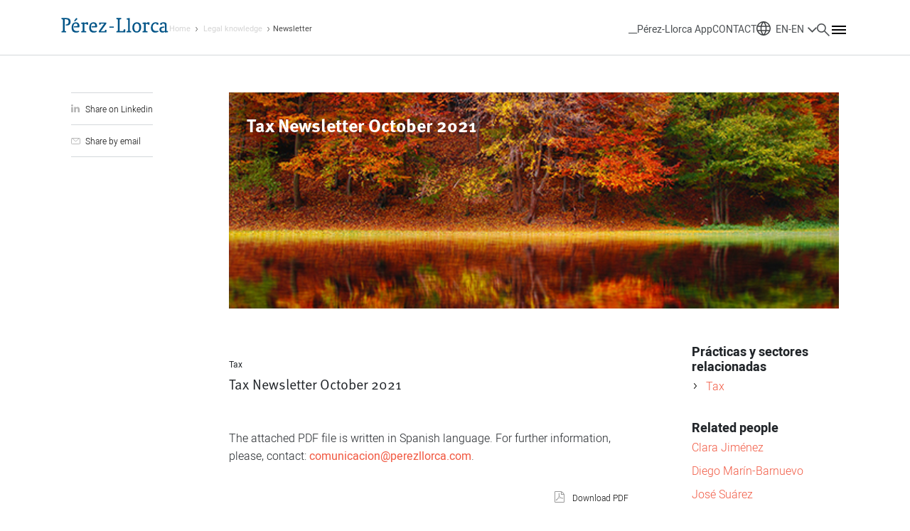

--- FILE ---
content_type: text/html; charset=UTF-8
request_url: https://www.perezllorca.com/en/news/newsletter-en/tax-newsletter-october-2021/
body_size: 14154
content:

<!DOCTYPE html>
<html lang="en">

<head>
  <!-- Google Tag Manager -->
  <script defer src="[data-uri]"></script>

  <script defer src="[data-uri]"></script>

  <!-- End Google Tag Manager -->
  <link media="all" href="https://www.perezllorca.com/wp-content/cache/autoptimize/css/autoptimize_0c547d5f2045abad409090b985f73ea8.css" rel="stylesheet"><title>Tax Newsletter October 2021 | Pérez-Llorca, Law Firm</title>
  <meta name='robots' content='noindex, follow' />
	
	<link rel="alternate" href="https://www.perezllorca.com/es/actualidad/newsletter/newsletter-fiscal-octubre-2021/" hreflang="es" />
<link rel="alternate" href="https://www.perezllorca.com/en/news/newsletter-en/tax-newsletter-october-2021/" hreflang="en" />

	<!-- This site is optimized with the Yoast SEO plugin v25.2 - https://yoast.com/wordpress/plugins/seo/ -->
	<meta name="description" content="The attached PDF file is written in Spanish language" />
	<meta property="og:locale" content="en_GB" />
	<meta property="og:locale:alternate" content="es_ES" />
	<meta property="og:type" content="article" />
	<meta property="og:title" content="Tax Newsletter October 2021 | Pérez-Llorca, Law Firm" />
	<meta property="og:description" content="The attached PDF file is written in Spanish language" />
	<meta property="og:url" content="https://www.perezllorca.com/en/news/newsletter-en/tax-newsletter-october-2021/" />
	<meta property="og:site_name" content="Pérez-Llorca, Law Firm" />
	<meta property="article:publisher" content="https://www.facebook.com/pages/Perez%20Llorca/150834528443097" />
	<meta property="article:modified_time" content="2022-04-01T00:12:51+00:00" />
	<meta property="og:image" content="https://www.perezllorca.com/wp-content/uploads/2021/10/newsletter-fiscal-octubre-2021-2.jpg" />
	<meta property="og:image:width" content="564" />
	<meta property="og:image:height" content="200" />
	<meta property="og:image:type" content="image/jpeg" />
	<meta name="twitter:card" content="summary_large_image" />
	<!-- / Yoast SEO plugin. -->









<link rel='stylesheet' id='a3a3_lazy_load-css' href='//www.perezllorca.com/wp-content/uploads/sass/a3_lazy_load.min.css' type='text/css' media='all' />
<script type="text/javascript" src="https://www.perezllorca.com/wp-content/themes/perez_llorca/assets-newdesign/js/jquery.min.js?ver=1767105238" id="jquery-js" data-wp-strategy="defer"></script>
<script defer type="text/javascript" src="https://www.perezllorca.com/wp-content/plugins/featured-video-plus/js/jquery.fitvids.min.js" id="jquery.fitvids-js"></script>
<script defer id="fvp-frontend-js-extra" src="[data-uri]"></script>
<script defer type="text/javascript" src="https://www.perezllorca.com/wp-content/plugins/featured-video-plus/js/frontend.min.js" id="fvp-frontend-js"></script>
<script defer type="text/javascript" src="https://www.perezllorca.com/wp-content/cache/autoptimize/js/autoptimize_single_ab7d0adf08cbb85348bce7ef9f48ee68.js?v=1.6&amp;ver=1767105238" id="myscript-js"></script>
<link rel="https://api.w.org/" href="https://www.perezllorca.com/wp-json/" /><link rel="EditURI" type="application/rsd+xml" title="RSD" href="https://www.perezllorca.com/xmlrpc.php?rsd" />
<link rel='shortlink' href='https://www.perezllorca.com/?p=51728' />
<link rel="alternate" title="oEmbed (JSON)" type="application/json+oembed" href="https://www.perezllorca.com/wp-json/oembed/1.0/embed?url=https%3A%2F%2Fwww.perezllorca.com%2Fen%2Fnews%2Fnewsletter-en%2Ftax-newsletter-october-2021%2F" />
<link rel="alternate" title="oEmbed (XML)" type="text/xml+oembed" href="https://www.perezllorca.com/wp-json/oembed/1.0/embed?url=https%3A%2F%2Fwww.perezllorca.com%2Fen%2Fnews%2Fnewsletter-en%2Ftax-newsletter-october-2021%2F&#038;format=xml" />

<!-- Schema & Structured Data For WP v1.46 - -->
<script type="application/ld+json" class="saswp-schema-markup-output">
[{"@context":"https:\/\/schema.org\/","@graph":[{"@context":"https:\/\/schema.org\/","@type":"SiteNavigationElement","@id":"https:\/\/www.perezllorca.com#Men\u00fa Principal Espa\u00f1ol","name":"La Firma","url":"https:\/\/www.perezllorca.com\/es\/quienes-somos\/"},{"@context":"https:\/\/schema.org\/","@type":"SiteNavigationElement","@id":"https:\/\/www.perezllorca.com#Men\u00fa Principal Espa\u00f1ol","name":"Qui\u00e9nes Somos","url":"https:\/\/www.perezllorca.com\/es\/quienes-somos\/"},{"@context":"https:\/\/schema.org\/","@type":"SiteNavigationElement","@id":"https:\/\/www.perezllorca.com#Men\u00fa Principal Espa\u00f1ol","name":"Internacional","url":"https:\/\/www.perezllorca.com\/es\/internacional\/"},{"@context":"https:\/\/schema.org\/","@type":"SiteNavigationElement","@id":"https:\/\/www.perezllorca.com#Men\u00fa Principal Espa\u00f1ol","name":"Premios y reconocimientos","url":"https:\/\/www.perezllorca.com\/es\/premios-y-reconocimientos\/"},{"@context":"https:\/\/schema.org\/","@type":"SiteNavigationElement","@id":"https:\/\/www.perezllorca.com#Men\u00fa Principal Espa\u00f1ol","name":"Qu\u00e9 dicen de nosotros","url":"https:\/\/www.perezllorca.com\/es\/que-dicen-de-nosotros\/"},{"@context":"https:\/\/schema.org\/","@type":"SiteNavigationElement","@id":"https:\/\/www.perezllorca.com#Men\u00fa Principal Espa\u00f1ol","name":"C\u00e1tedra P\u00e9rez-Llorca\/IE","url":"https:\/\/www.perezllorca.com\/es\/catedra-perez-llorca-ie-3\/"},{"@context":"https:\/\/schema.org\/","@type":"SiteNavigationElement","@id":"https:\/\/www.perezllorca.com#Men\u00fa Principal Espa\u00f1ol","name":"C\u00e1tedra P\u00e9rez-Llorca\/ICADE","url":"https:\/\/www.perezllorca.com\/es\/catedra-perez-llorca-icade\/"},{"@context":"https:\/\/schema.org\/","@type":"SiteNavigationElement","@id":"https:\/\/www.perezllorca.com#Men\u00fa Principal Espa\u00f1ol","name":"Centro Europeo de Regulaci\u00f3n Digital","url":"https:\/\/www.perezllorca.com\/es\/centro-europeo-de-regulacion-digital\/"},{"@context":"https:\/\/schema.org\/","@type":"SiteNavigationElement","@id":"https:\/\/www.perezllorca.com#Men\u00fa Principal Espa\u00f1ol","name":"Innovaci\u00f3n","url":"https:\/\/www.perezllorca.com\/es\/innovacion\/"},{"@context":"https:\/\/schema.org\/","@type":"SiteNavigationElement","@id":"https:\/\/www.perezllorca.com#Men\u00fa Principal Espa\u00f1ol","name":"App P\u00e9rez-Llorca","url":"https:\/\/www.perezllorca.com\/es\/app-perez-llorca\/"},{"@context":"https:\/\/schema.org\/","@type":"SiteNavigationElement","@id":"https:\/\/www.perezllorca.com#Men\u00fa Principal Espa\u00f1ol","name":"Diversidad","url":"https:\/\/www.perezllorca.com\/es\/diversidad\/"},{"@context":"https:\/\/schema.org\/","@type":"SiteNavigationElement","@id":"https:\/\/www.perezllorca.com#Men\u00fa Principal Espa\u00f1ol","name":"Sostenibilidad","url":"https:\/\/www.perezllorca.com\/es\/sostenibilidad\/"},{"@context":"https:\/\/schema.org\/","@type":"SiteNavigationElement","@id":"https:\/\/www.perezllorca.com#Men\u00fa Principal Espa\u00f1ol","name":"C\u00f3digo \u00c9tico","url":"https:\/\/www.perezllorca.com\/es\/codigo-etico\/"},{"@context":"https:\/\/schema.org\/","@type":"SiteNavigationElement","@id":"https:\/\/www.perezllorca.com#Men\u00fa Principal Espa\u00f1ol","name":"Prevenci\u00f3n de riesgos penales","url":"https:\/\/www.perezllorca.com\/es\/prevencion-de-riesgos-penales\/"},{"@context":"https:\/\/schema.org\/","@type":"SiteNavigationElement","@id":"https:\/\/www.perezllorca.com#Men\u00fa Principal Espa\u00f1ol","name":"Oficinas","url":"https:\/\/www.perezllorca.com\/es\/oficinas\/"},{"@context":"https:\/\/schema.org\/","@type":"SiteNavigationElement","@id":"https:\/\/www.perezllorca.com#Men\u00fa Principal Espa\u00f1ol","name":"Directorio de contactos","url":"https:\/\/www.perezllorca.com\/es\/directorio-de-contactos\/"},{"@context":"https:\/\/schema.org\/","@type":"SiteNavigationElement","@id":"https:\/\/www.perezllorca.com#Men\u00fa Principal Espa\u00f1ol","name":"Hitos de la Firma","url":"https:\/\/www.perezllorca.com\/es\/hitos-de-la-firma\/"},{"@context":"https:\/\/schema.org\/","@type":"SiteNavigationElement","@id":"https:\/\/www.perezllorca.com#Men\u00fa Principal Espa\u00f1ol","name":"Jos\u00e9 Pedro P\u00e9rez-Llorca","url":"https:\/\/www.perezllorca.com\/es\/jose-pedro-perez-llorca\/"},{"@context":"https:\/\/schema.org\/","@type":"SiteNavigationElement","@id":"https:\/\/www.perezllorca.com#Men\u00fa Principal Espa\u00f1ol","name":"Pr\u00e1cticas y Sectores","url":"https:\/\/www.perezllorca.com\/es\/practicas-sectores\/"},{"@context":"https:\/\/schema.org\/","@type":"SiteNavigationElement","@id":"https:\/\/www.perezllorca.com#Men\u00fa Principal Espa\u00f1ol","name":"Aeroespacial, Defensa y Seguridad","url":"https:\/\/www.perezllorca.com\/es\/practicas-sectores\/aeroespacial-defensa-seguridad\/"},{"@context":"https:\/\/schema.org\/","@type":"SiteNavigationElement","@id":"https:\/\/www.perezllorca.com#Men\u00fa Principal Espa\u00f1ol","name":"Antitrust and Competition Litigation","url":"https:\/\/www.perezllorca.com\/es\/practicas-sectores\/antitrust-and-competition-litigation\/"},{"@context":"https:\/\/schema.org\/","@type":"SiteNavigationElement","@id":"https:\/\/www.perezllorca.com#Men\u00fa Principal Espa\u00f1ol","name":"Arbitraje","url":"https:\/\/www.perezllorca.com\/es\/practicas-sectores\/arbitraje\/"},{"@context":"https:\/\/schema.org\/","@type":"SiteNavigationElement","@id":"https:\/\/www.perezllorca.com#Men\u00fa Principal Espa\u00f1ol","name":"Bancario y Financiero","url":"https:\/\/www.perezllorca.com\/es\/practicas-sectores\/bancario-y-financiero\/"},{"@context":"https:\/\/schema.org\/","@type":"SiteNavigationElement","@id":"https:\/\/www.perezllorca.com#Men\u00fa Principal Espa\u00f1ol","name":"Competencia","url":"https:\/\/www.perezllorca.com\/es\/practicas-sectores\/competencia\/"},{"@context":"https:\/\/schema.org\/","@type":"SiteNavigationElement","@id":"https:\/\/www.perezllorca.com#Men\u00fa Principal Espa\u00f1ol","name":"Corporate\/M&amp;A","url":"https:\/\/www.perezllorca.com\/es\/practicas-sectores\/corporate\/"},{"@context":"https:\/\/schema.org\/","@type":"SiteNavigationElement","@id":"https:\/\/www.perezllorca.com#Men\u00fa Principal Espa\u00f1ol","name":"Criterios ESG y Regulaci\u00f3n del Cambio Clim\u00e1tico","url":"https:\/\/www.perezllorca.com\/es\/practicas-sectores\/criterios-esg-y-regulacion-del-cambio-climatico\/"},{"@context":"https:\/\/schema.org\/","@type":"SiteNavigationElement","@id":"https:\/\/www.perezllorca.com#Men\u00fa Principal Espa\u00f1ol","name":"Derecho administrativo","url":"https:\/\/www.perezllorca.com\/es\/practicas-sectores\/derecho-administrativo\/"},{"@context":"https:\/\/schema.org\/","@type":"SiteNavigationElement","@id":"https:\/\/www.perezllorca.com#Men\u00fa Principal Espa\u00f1ol","name":"Derecho de la Uni\u00f3n Europea","url":"https:\/\/www.perezllorca.com\/es\/practicas-sectores\/derecho-de-la-union-europea\/"},{"@context":"https:\/\/schema.org\/","@type":"SiteNavigationElement","@id":"https:\/\/www.perezllorca.com#Men\u00fa Principal Espa\u00f1ol","name":"Energ\u00eda","url":"https:\/\/www.perezllorca.com\/es\/practicas-sectores\/energia\/"},{"@context":"https:\/\/schema.org\/","@type":"SiteNavigationElement","@id":"https:\/\/www.perezllorca.com#Men\u00fa Principal Espa\u00f1ol","name":"Fiscal","url":"https:\/\/www.perezllorca.com\/es\/practicas-sectores\/fiscal\/"},{"@context":"https:\/\/schema.org\/","@type":"SiteNavigationElement","@id":"https:\/\/www.perezllorca.com#Men\u00fa Principal Espa\u00f1ol","name":"Gobierno Corporativo","url":"https:\/\/www.perezllorca.com\/es\/practicas-sectores\/gobierno-corporativo\/"},{"@context":"https:\/\/schema.org\/","@type":"SiteNavigationElement","@id":"https:\/\/www.perezllorca.com#Men\u00fa Principal Espa\u00f1ol","name":"Infraestructuras","url":"https:\/\/www.perezllorca.com\/es\/practicas-sectores\/infraestructuras\/"},{"@context":"https:\/\/schema.org\/","@type":"SiteNavigationElement","@id":"https:\/\/www.perezllorca.com#Men\u00fa Principal Espa\u00f1ol","name":"Inmobiliario","url":"https:\/\/www.perezllorca.com\/es\/practicas-sectores\/inmobiliario\/"},{"@context":"https:\/\/schema.org\/","@type":"SiteNavigationElement","@id":"https:\/\/www.perezllorca.com#Men\u00fa Principal Espa\u00f1ol","name":"Laboral, compensaci\u00f3n y beneficios","url":"https:\/\/www.perezllorca.com\/es\/practicas-sectores\/laboral-compensacion-y-beneficios\/"},{"@context":"https:\/\/schema.org\/","@type":"SiteNavigationElement","@id":"https:\/\/www.perezllorca.com#Men\u00fa Principal Espa\u00f1ol","name":"Litigaci\u00f3n","url":"https:\/\/www.perezllorca.com\/es\/practicas-sectores\/litigacion\/"},{"@context":"https:\/\/schema.org\/","@type":"SiteNavigationElement","@id":"https:\/\/www.perezllorca.com#Men\u00fa Principal Espa\u00f1ol","name":"Medio Ambiente","url":"https:\/\/www.perezllorca.com\/es\/practicas-sectores\/medio-ambiente\/"},{"@context":"https:\/\/schema.org\/","@type":"SiteNavigationElement","@id":"https:\/\/www.perezllorca.com#Men\u00fa Principal Espa\u00f1ol","name":"Mercado de valores","url":"https:\/\/www.perezllorca.com\/es\/practicas-sectores\/capital-markets-es\/"},{"@context":"https:\/\/schema.org\/","@type":"SiteNavigationElement","@id":"https:\/\/www.perezllorca.com#Men\u00fa Principal Espa\u00f1ol","name":"Penal Econ\u00f3mico e Investigaciones","url":"https:\/\/www.perezllorca.com\/es\/practicas-sectores\/penal-economico-e-investigaciones\/"},{"@context":"https:\/\/schema.org\/","@type":"SiteNavigationElement","@id":"https:\/\/www.perezllorca.com#Men\u00fa Principal Espa\u00f1ol","name":"Private Client &amp; Family Office","url":"https:\/\/www.perezllorca.com\/es\/practicas-sectores\/private-client-family-office\/"},{"@context":"https:\/\/schema.org\/","@type":"SiteNavigationElement","@id":"https:\/\/www.perezllorca.com#Men\u00fa Principal Espa\u00f1ol","name":"Private Equity","url":"https:\/\/www.perezllorca.com\/es\/practicas-sectores\/private-equity\/"},{"@context":"https:\/\/schema.org\/","@type":"SiteNavigationElement","@id":"https:\/\/www.perezllorca.com#Men\u00fa Principal Espa\u00f1ol","name":"Propiedad Intelectual, Industrial y Tecnolog\u00eda","url":"https:\/\/www.perezllorca.com\/es\/practicas-sectores\/propiedad-intelectual-industrial-tecnologia\/"},{"@context":"https:\/\/schema.org\/","@type":"SiteNavigationElement","@id":"https:\/\/www.perezllorca.com#Men\u00fa Principal Espa\u00f1ol","name":"Reestructuraciones y Concursal","url":"https:\/\/www.perezllorca.com\/es\/practicas-sectores\/reestructuraciones-concursal\/"},{"@context":"https:\/\/schema.org\/","@type":"SiteNavigationElement","@id":"https:\/\/www.perezllorca.com#Men\u00fa Principal Espa\u00f1ol","name":"Seguros y Reaseguros","url":"https:\/\/www.perezllorca.com\/es\/practicas-sectores\/seguros-y-reaseguros\/"},{"@context":"https:\/\/schema.org\/","@type":"SiteNavigationElement","@id":"https:\/\/www.perezllorca.com#Men\u00fa Principal Espa\u00f1ol","name":"Servicios Financieros y Fondos de Inversi\u00f3n","url":"https:\/\/www.perezllorca.com\/es\/practicas-sectores\/servicios-financieros\/"},{"@context":"https:\/\/schema.org\/","@type":"SiteNavigationElement","@id":"https:\/\/www.perezllorca.com#Men\u00fa Principal Espa\u00f1ol","name":"Techlaw","url":"https:\/\/www.perezllorca.com\/es\/techlaw\/"},{"@context":"https:\/\/schema.org\/","@type":"SiteNavigationElement","@id":"https:\/\/www.perezllorca.com#Men\u00fa Principal Espa\u00f1ol","name":"Telecomunicaciones","url":"https:\/\/www.perezllorca.com\/es\/practicas-sectores\/telecomunicaciones\/"},{"@context":"https:\/\/schema.org\/","@type":"SiteNavigationElement","@id":"https:\/\/www.perezllorca.com#Men\u00fa Principal Espa\u00f1ol","name":"Urbanismo","url":"https:\/\/www.perezllorca.com\/es\/practicas-sectores\/urbanismo\/"},{"@context":"https:\/\/schema.org\/","@type":"SiteNavigationElement","@id":"https:\/\/www.perezllorca.com#Men\u00fa Principal Espa\u00f1ol","name":"Noticias y Eventos","url":"https:\/\/www.perezllorca.com\/es\/noticias-y-eventos\/"},{"@context":"https:\/\/schema.org\/","@type":"SiteNavigationElement","@id":"https:\/\/www.perezllorca.com#Men\u00fa Principal Espa\u00f1ol","name":"P\u00e9rez-Llorca Channel","url":"\/es\/actualidad\/perez-llorca-channel\/"},{"@context":"https:\/\/schema.org\/","@type":"SiteNavigationElement","@id":"https:\/\/www.perezllorca.com#Men\u00fa Principal Espa\u00f1ol","name":"Eventos","url":"\/es\/actualidad\/evento\/"},{"@context":"https:\/\/schema.org\/","@type":"SiteNavigationElement","@id":"https:\/\/www.perezllorca.com#Men\u00fa Principal Espa\u00f1ol","name":"Entrevistas","url":"\/es\/actualidad\/entrevista\/"},{"@context":"https:\/\/schema.org\/","@type":"SiteNavigationElement","@id":"https:\/\/www.perezllorca.com#Men\u00fa Principal Espa\u00f1ol","name":"Notas de Prensa","url":"\/es\/actualidad\/nota-de-prensa\/"},{"@context":"https:\/\/schema.org\/","@type":"SiteNavigationElement","@id":"https:\/\/www.perezllorca.com#Men\u00fa Principal Espa\u00f1ol","name":"Contactos de prensa","url":"https:\/\/www.perezllorca.com\/es\/contactos-de-prensa\/"},{"@context":"https:\/\/schema.org\/","@type":"SiteNavigationElement","@id":"https:\/\/www.perezllorca.com#Men\u00fa Principal Espa\u00f1ol","name":"Conocimiento Jur\u00eddico","url":"https:\/\/www.perezllorca.com\/es\/conocimiento-juridico\/"},{"@context":"https:\/\/schema.org\/","@type":"SiteNavigationElement","@id":"https:\/\/www.perezllorca.com#Men\u00fa Principal Espa\u00f1ol","name":"Revista Jur\u00eddica","url":"\/es\/actualidad\/revista-juridica\/"},{"@context":"https:\/\/schema.org\/","@type":"SiteNavigationElement","@id":"https:\/\/www.perezllorca.com#Men\u00fa Principal Espa\u00f1ol","name":"Notas Jur\u00eddicas","url":"\/es\/actualidad\/nota-juridica\/"},{"@context":"https:\/\/schema.org\/","@type":"SiteNavigationElement","@id":"https:\/\/www.perezllorca.com#Men\u00fa Principal Espa\u00f1ol","name":"Anuarios","url":"\/es\/actualidad\/anuarios\/"},{"@context":"https:\/\/schema.org\/","@type":"SiteNavigationElement","@id":"https:\/\/www.perezllorca.com#Men\u00fa Principal Espa\u00f1ol","name":"Newsletters","url":"\/es\/actualidad\/newsletter\/"},{"@context":"https:\/\/schema.org\/","@type":"SiteNavigationElement","@id":"https:\/\/www.perezllorca.com#Men\u00fa Principal Espa\u00f1ol","name":"Art\u00edculos","url":"\/es\/actualidad\/articulo\/"},{"@context":"https:\/\/schema.org\/","@type":"SiteNavigationElement","@id":"https:\/\/www.perezllorca.com#Men\u00fa Principal Espa\u00f1ol","name":"Libros","url":"\/es\/actualidad\/libros\/"},{"@context":"https:\/\/schema.org\/","@type":"SiteNavigationElement","@id":"https:\/\/www.perezllorca.com#Men\u00fa Principal Espa\u00f1ol","name":"Equipo","url":"https:\/\/www.perezllorca.com\/es\/equipo-de-abogados\/"},{"@context":"https:\/\/schema.org\/","@type":"SiteNavigationElement","@id":"https:\/\/www.perezllorca.com#Men\u00fa Principal Espa\u00f1ol","name":"Talento","url":"https:\/\/www.perezllorca.com\/es\/por-que-somos-unicos\/"},{"@context":"https:\/\/schema.org\/","@type":"SiteNavigationElement","@id":"https:\/\/www.perezllorca.com#Men\u00fa Principal Espa\u00f1ol","name":"Por qu\u00e9 somos \u00fanicos","url":"https:\/\/www.perezllorca.com\/es\/por-que-somos-unicos\/"},{"@context":"https:\/\/schema.org\/","@type":"SiteNavigationElement","@id":"https:\/\/www.perezllorca.com#Men\u00fa Principal Espa\u00f1ol","name":"Talento Oportunidades","url":"https:\/\/www.perezllorca.com\/es\/talento-oportunidades\/"},{"@context":"https:\/\/schema.org\/","@type":"SiteNavigationElement","@id":"https:\/\/www.perezllorca.com#Men\u00fa Principal Espa\u00f1ol","name":"Env\u00eda tu CV","url":"https:\/\/career55.sapsf.eu\/career?company=perezllorc&#038;site=&#038;lang=es_ES&#038;requestParams=&#038;login_ns=register&#038;jobPipeline=Direct&#038;clientId=jobs2web&#038;navBarLevel=MY%5fPROFILE&#038;_s.crb=U2jXztUp3SJApelgbixpeh9FZPpfLxynD8yJd%2fBbq6w%3d"},{"@context":"https:\/\/schema.org\/","@type":"SiteNavigationElement","@id":"https:\/\/www.perezllorca.com#Men\u00fa Principal Espa\u00f1ol","name":"Programa de Formaci\u00f3n TESEO","url":"https:\/\/www.perezllorca.com\/es\/programa-de-formacion-teseo\/"},{"@context":"https:\/\/schema.org\/","@type":"SiteNavigationElement","@id":"https:\/\/www.perezllorca.com#Men\u00fa Principal Espa\u00f1ol","name":"Un LL.M en tu Carrera","url":"https:\/\/www.perezllorca.com\/es\/un-ll-m-en-tu-carrera\/"},{"@context":"https:\/\/schema.org\/","@type":"SiteNavigationElement","@id":"https:\/\/www.perezllorca.com#Men\u00fa Principal Espa\u00f1ol","name":"Formaci\u00f3n en Desarrollo de Negocio","url":"https:\/\/www.perezllorca.com\/es\/formacion-en-desarrollo-de-negocio\/"},{"@context":"https:\/\/schema.org\/","@type":"SiteNavigationElement","@id":"https:\/\/www.perezllorca.com#Men\u00fa Principal Espa\u00f1ol","name":"Formaci\u00f3n Internacional","url":"https:\/\/www.perezllorca.com\/es\/formacion-internacional\/"},{"@context":"https:\/\/schema.org\/","@type":"SiteNavigationElement","@id":"https:\/\/www.perezllorca.com#Men\u00fa Principal Espa\u00f1ol","name":"Nuestros profesionales","url":"https:\/\/www.perezllorca.com\/es\/nuestros-profesionales\/"}]},

{"@context":"https:\/\/schema.org\/","@type":"Article","@id":"https:\/\/www.perezllorca.com\/en\/news\/newsletter-en\/tax-newsletter-october-2021\/#Article","url":"https:\/\/www.perezllorca.com\/en\/news\/newsletter-en\/tax-newsletter-october-2021\/","inLanguage":"en-GB","mainEntityOfPage":"https:\/\/www.perezllorca.com\/en\/news\/newsletter-en\/tax-newsletter-october-2021\/","headline":"Tax Newsletter October 2021","description":"The attached PDF file is written in Spanish language","articleBody":"","keywords":"tax, ","datePublished":"2021-10-20T15:54:10+00:00","dateModified":"2022-04-01T00:12:51+00:00","author":{"@type":"Person","name":"P\u00e9rez-Llorca","url":"https:\/\/www.perezllorca.com\/en\/author\/adm_perezllorca\/","sameAs":[],"image":{"@type":"ImageObject","url":"https:\/\/secure.gravatar.com\/avatar\/f9fd86dcee282c9f33b3691ad5caa642463332b8ded5d87284dcc38efd38a018?s=96&d=mm&r=g","height":96,"width":96}},"editor":{"@type":"Person","name":"P\u00e9rez-Llorca","url":"https:\/\/www.perezllorca.com\/en\/author\/adm_perezllorca\/","sameAs":[],"image":{"@type":"ImageObject","url":"https:\/\/secure.gravatar.com\/avatar\/f9fd86dcee282c9f33b3691ad5caa642463332b8ded5d87284dcc38efd38a018?s=96&d=mm&r=g","height":96,"width":96}},"publisher":{"@type":"Organization","name":"P\u00e9rez-Llorca, Despacho de abogados","url":"https:\/\/www.perezllorca.com"},"image":[{"@type":"ImageObject","@id":"https:\/\/www.perezllorca.com\/en\/news\/newsletter-en\/tax-newsletter-october-2021\/#primaryimage","url":"https:\/\/www.perezllorca.com\/wp-content\/uploads\/2021\/10\/newsletter-fiscal-octubre-2021-2-1200x900.jpg","width":"1200","height":"900","caption":"Newsletter Fiscal Octubre 2021"},{"@type":"ImageObject","url":"https:\/\/www.perezllorca.com\/wp-content\/uploads\/2021\/10\/newsletter-fiscal-octubre-2021-2-1200x720.jpg","width":"1200","height":"720","caption":"Newsletter Fiscal Octubre 2021"},{"@type":"ImageObject","url":"https:\/\/www.perezllorca.com\/wp-content\/uploads\/2021\/10\/newsletter-fiscal-octubre-2021-2-1200x675.jpg","width":"1200","height":"675","caption":"Newsletter Fiscal Octubre 2021"},{"@type":"ImageObject","url":"https:\/\/www.perezllorca.com\/wp-content\/uploads\/2021\/10\/newsletter-fiscal-octubre-2021-2-426x426.jpg","width":"426","height":"426","caption":"Newsletter Fiscal Octubre 2021"}]},

{"@context":"https:\/\/schema.org\/","@type":"Organization","@id":"https:\/\/www.perezllorca.com#Organization","name":"P\u00e9rez-Llorca, Despacho de abogados","url":"https:\/\/www.perezllorca.com","sameAs":[],"image":[{"@type":"ImageObject","@id":"https:\/\/www.perezllorca.com\/en\/news\/newsletter-en\/tax-newsletter-october-2021\/#primaryimage","url":"https:\/\/www.perezllorca.com\/wp-content\/uploads\/2021\/10\/newsletter-fiscal-octubre-2021-2-1200x900.jpg","width":"1200","height":"900","caption":"Newsletter Fiscal Octubre 2021"},{"@type":"ImageObject","url":"https:\/\/www.perezllorca.com\/wp-content\/uploads\/2021\/10\/newsletter-fiscal-octubre-2021-2-1200x720.jpg","width":"1200","height":"720","caption":"Newsletter Fiscal Octubre 2021"},{"@type":"ImageObject","url":"https:\/\/www.perezllorca.com\/wp-content\/uploads\/2021\/10\/newsletter-fiscal-octubre-2021-2-1200x675.jpg","width":"1200","height":"675","caption":"Newsletter Fiscal Octubre 2021"},{"@type":"ImageObject","url":"https:\/\/www.perezllorca.com\/wp-content\/uploads\/2021\/10\/newsletter-fiscal-octubre-2021-2-426x426.jpg","width":"426","height":"426","caption":"Newsletter Fiscal Octubre 2021"}]}]
</script>

<link rel="icon" href="https://www.perezllorca.com/wp-content/uploads/2024/05/favicon-3-32x32.png" sizes="32x32" />
<link rel="icon" href="https://www.perezllorca.com/wp-content/uploads/2024/05/favicon-3-192x192.png" sizes="192x192" />
<link rel="apple-touch-icon" href="https://www.perezllorca.com/wp-content/uploads/2024/05/favicon-3-180x180.png" />
<meta name="msapplication-TileImage" content="https://www.perezllorca.com/wp-content/uploads/2024/05/favicon-3-270x270.png" />
		
		
  <meta charset="utf-8">
  <meta name="viewport" content="width=device-width, initial-scale=1">

      <link rel="stylesheet" href="//cdnjs.cloudflare.com/ajax/libs/fancybox/3.3.5/jquery.fancybox.min.css" />
      <!--<script src="//code.jquery.com/ui/1.12.1/jquery-ui.js"></script>
    <link rel="stylesheet" href="//code.jquery.com/ui/1.12.1/themes/base/jquery-ui.css">-->
  
  <!-- quitar -->
      
    
    <script defer src="//cdnjs.cloudflare.com/ajax/libs/popper.js/1.12.9/umd/popper.min.js"></script>
    <script defer src="//maxcdn.bootstrapcdn.com/bootstrap/4.0.0/js/bootstrap.min.js"></script>
  
  
  <script defer src="https://www.perezllorca.com/wp-content/themes/perez_llorca/js/slick/slick.min.js"></script>
  <script defer src="//cdnjs.cloudflare.com/ajax/libs/fancybox/3.3.5/jquery.fancybox.min.js"></script>
  <script defer src="https://www.perezllorca.com/wp-content/themes/perez_llorca/js/jquery.matchHeight.min.js"></script>
  <script defer src="https://www.perezllorca.com/wp-content/themes/perez_llorca/js/jquery.BlackAndWhite.min.js"></script>

  

  
  <!-- New Design -->
  
  
  
  
  <!-- FontAwesome -->


      
    <!-- Input:tel plugin -->
    
  
  <!-- Selects dropdown -->
  

      
    
    
  
</head>

<body class="wp-singular actualidad-template-default single single-actualidad postid-51728 wp-theme-perez_llorca">
  <noscript><iframe src="https://www.googletagmanager.com/ns.html?id=GTM-K5J7BJD" height="0" width="0" style="display:none;visibility:hidden"></iframe></noscript>
  <span class="bloqueoAll"></span>

  <header class="main-header ">
    <div class="container">
      <div class="content-logo">
        <div class="content-logo-img">
          <a href="https://www.perezllorca.com/en/">
            <noscript><img src="https://www.perezllorca.com/wp-content/themes/perez_llorca/assets-newdesign/img/logopll_positivo.svg" alt="Logo Pérez-Llorca" width="153" height="21"></noscript><img class="lazyload" src='data:image/svg+xml,%3Csvg%20xmlns=%22http://www.w3.org/2000/svg%22%20viewBox=%220%200%20153%2021%22%3E%3C/svg%3E' data-src="https://www.perezllorca.com/wp-content/themes/perez_llorca/assets-newdesign/img/logopll_positivo.svg" alt="Logo Pérez-Llorca" width="153" height="21">
          </a>
        </div>
        <div class="content-logo-breadcrumb bread-crumb">
          <a href="https://www.perezllorca.com/en/">Home</a>
          <span></span>
        </div>
      </div>
      <div class="content-shortcuts">
        <div class="content-shortcuts-app">
                  <a href="https://www.perezllorca.com/en/perez-llorca-app/">__Pérez-Llorca App</a>
                </div>
        <div class="content-shortcuts-contact">
          <a href="https://www.perezllorca.com/en/contact/">CONTACT</a>
        </div>
        <div class="content-shortcuts-language">
                          <li class="language-selector">
            <span class="selected-language">EN-EN</span>
            <ul>
                                                                                        <li class="default">Global - English <span>Global - English</span></li>
                        
                                                                                        <li><a href="https://www.perezllorca.com/es/actualidad/newsletter/newsletter-fiscal-octubre-2021/" >Spain - Spanish <span>Spain - Spanish</span></a></li>
                        
                                                                                        <li><a href="https://www.perezllorca.com/pt/" >Portugal - Portuguese <span>Portugal - Portuguese</span></a></li>
                        
                                                                                        <li><a href="https://www.perezllorca.com/es-mx/" >Mexico - Spanish <span>Mexico - Spanish</span></a></li>
                        
                                                                                        <li><a href="https://www.perezllorca.com/en-mx/" >Mexico - English <span>Mexico - English</span></a></li>
                        
                                                                                        <li><a href="https://www.perezllorca.com/es-co/" >Colombia - Spanish <span>Colombia - Spanish</span></a></li>
                        
                                                                                        <li><a href="https://www.perezllorca.com/en-co/" >Colombia - English <span>Colombia - English</span></a></li>
                        
                                
            </ul>
        </li>
            </div>
        <div class="content-shortcuts-search busqueda">
          <a href="javascript:;" aria-label="Buscar" class="menu-toggle">
            <span class="sr-only">Buscar</span>
          </a>
        </div>
        <div class="content-shortcuts-menu hamburger">
          <div class="hamburger-inner"></div>
        </div>
      </div>
    </div>

    <div class="content-menu">
  <div class="content-shortcuts-language">
                    <li class="language-selector">
            <span class="selected-language">EN-EN</span>
            <ul>
                                                                                        <li class="default">Global - English <span>Global - English</span></li>
                        
                                                                                        <li><a href="https://www.perezllorca.com/es/actualidad/newsletter/newsletter-fiscal-octubre-2021/" >Spain - Spanish <span>Spain - Spanish</span></a></li>
                        
                                                                                        <li><a href="https://www.perezllorca.com/pt/" >Portugal - Portuguese <span>Portugal - Portuguese</span></a></li>
                        
                                                                                        <li><a href="https://www.perezllorca.com/es-mx/" >Mexico - Spanish <span>Mexico - Spanish</span></a></li>
                        
                                                                                        <li><a href="https://www.perezllorca.com/en-mx/" >Mexico - English <span>Mexico - English</span></a></li>
                        
                                                                                        <li><a href="https://www.perezllorca.com/es-co/" >Colombia - Spanish <span>Colombia - Spanish</span></a></li>
                        
                                                                                        <li><a href="https://www.perezllorca.com/en-co/" >Colombia - English <span>Colombia - English</span></a></li>
                        
                                
            </ul>
        </li>
      </div>
  <div class="container">
    <div class="content-menu-body">
              
                  
<div class="content-menu-body-column">
  <div class="container-accordion">
  
  <div class="accordion">
    <div class="accordion-head">
      <h3>
        <a href="https://www.perezllorca.com/en/about-us/">The Firm</a>
      </h3>
      <div class="accordion-head-more"></div>
    </div>

          <div class="accordion-body">
                  <ul>
                          <li>
                <a
                  class="itemSubmenu"
                  href="https://www.perezllorca.com/en/about-us/"
                  target="">
                  About us                </a>
              </li>
                          <li>
                <a
                  class="itemSubmenu"
                  href="https://www.perezllorca.com/en/international/"
                  target="">
                  International                </a>
              </li>
                          <li>
                <a
                  class="itemSubmenu"
                  href="https://www.perezllorca.com/en/awards-and-recognition/"
                  target="">
                  Awards and recognition                </a>
              </li>
                          <li>
                <a
                  class="itemSubmenu"
                  href="https://www.perezllorca.com/en/what-our-clients-say-about-us/"
                  target="">
                  What our clients say about us                </a>
              </li>
                          <li>
                <a
                  class="itemSubmenu"
                  href="https://www.perezllorca.com/en/perez-llorca-ie-chair/"
                  target="">
                  Pérez-Llorca/IE Chair                </a>
              </li>
                          <li>
                <a
                  class="itemSubmenu"
                  href="https://www.perezllorca.com/en/the-perez-llorca-icade/"
                  target="">
                  Pérez-Llorca/ICADE Chair                </a>
              </li>
                          <li>
                <a
                  class="itemSubmenu"
                  href="https://www.perezllorca.com/en/european-centre-digital-regulation/"
                  target="">
                  European Centre for Digital Regulation                </a>
              </li>
                          <li>
                <a
                  class="itemSubmenu"
                  href="https://www.perezllorca.com/en/innovation/"
                  target="">
                  Innovation                </a>
              </li>
                          <li>
                <a
                  class="itemSubmenu"
                  href="https://www.perezllorca.com/en/perez-llorca-app/"
                  target="">
                  Pérez Llorca’s App                </a>
              </li>
                          <li>
                <a
                  class="itemSubmenu"
                  href="https://www.perezllorca.com/en/diversity/"
                  target="">
                  Diversity                </a>
              </li>
                          <li>
                <a
                  class="itemSubmenu"
                  href="https://www.perezllorca.com/en/sustainability/"
                  target="">
                  Sustainability                </a>
              </li>
                          <li>
                <a
                  class="itemSubmenu"
                  href="https://www.perezllorca.com/en/code-of-ethics/"
                  target="">
                  Code of Ethics                </a>
              </li>
                          <li>
                <a
                  class="itemSubmenu"
                  href="https://www.perezllorca.com/en/criminal-risk-prevention/"
                  target="">
                  Criminal risk prevention                </a>
              </li>
                          <li>
                <a
                  class="itemSubmenu"
                  href="https://www.perezllorca.com/en/offices/"
                  target="">
                  Offices                </a>
              </li>
                          <li>
                <a
                  class="itemSubmenu"
                  href="https://www.perezllorca.com/en/contact-list/"
                  target="">
                  Contact list                </a>
              </li>
                          <li>
                <a
                  class="itemSubmenu"
                  href="https://www.perezllorca.com/en/timeline/"
                  target="">
                  Timeline                </a>
              </li>
                          <li>
                <a
                  class="itemSubmenu"
                  href="https://www.perezllorca.com/en/jose-pedro-perez-llorca/"
                  target="">
                  José Pedro Pérez-Llorca                </a>
              </li>
                      </ul>
        
        
      </div>
      </div> <!-- fin accordion -->
              </div> <!-- fin container-accordion -->
  </div> <!-- fin content-menu-body-column -->

<div class="content-menu-body-column">
  <div class="container-accordion">
  
  <div class="accordion">
    <div class="accordion-head">
      <h3>
        <a href="https://www.perezllorca.com/en/practices-sectors/">Practices and Sectors</a>
      </h3>
      <div class="accordion-head-more"></div>
    </div>

          <div class="accordion-body">
                  <ul>
                          <li>
                <a
                  class="itemSubmenu"
                  href="https://www.perezllorca.com/en/practices-sectors/administrative-law/"
                  target="">
                  Administrative Law                </a>
              </li>
                          <li>
                <a
                  class="itemSubmenu"
                  href="https://www.perezllorca.com/en/practices-sectors/aerospace-defence-security/"
                  target="">
                  Aerospace, Defence and Security                </a>
              </li>
                          <li>
                <a
                  class="itemSubmenu"
                  href="https://www.perezllorca.com/en/practices-sectors/antitrust-and-competition-litigation/"
                  target="">
                  Antitrust and Competition Litigation                </a>
              </li>
                          <li>
                <a
                  class="itemSubmenu"
                  href="https://www.perezllorca.com/en/practices-sectors/arbitration/"
                  target="">
                  Arbitration                </a>
              </li>
                          <li>
                <a
                  class="itemSubmenu"
                  href="https://www.perezllorca.com/en/practices-sectors/banking-and-finance/"
                  target="">
                  Banking and Finance                </a>
              </li>
                          <li>
                <a
                  class="itemSubmenu"
                  href="https://www.perezllorca.com/en/practices-sectors/capital-markets/"
                  target="">
                  Capital Markets                </a>
              </li>
                          <li>
                <a
                  class="itemSubmenu"
                  href="https://www.perezllorca.com/en/practices-sectors/competition/"
                  target="">
                  Competition                </a>
              </li>
                          <li>
                <a
                  class="itemSubmenu"
                  href="https://www.perezllorca.com/en/practices-sectors/corporate-law-and-corporate-governance/"
                  target="">
                  Corporate Governance                </a>
              </li>
                          <li>
                <a
                  class="itemSubmenu"
                  href="https://www.perezllorca.com/en/practices-sectors/ma/"
                  target="">
                  Corporate/M&A                </a>
              </li>
                          <li>
                <a
                  class="itemSubmenu"
                  href="https://www.perezllorca.com/en/practices-sectors/employment-compensation-and-benefits/"
                  target="">
                  Employment, compensation and benefits                </a>
              </li>
                          <li>
                <a
                  class="itemSubmenu"
                  href="https://www.perezllorca.com/en/practices-sectors/energy/"
                  target="">
                  Energy                </a>
              </li>
                          <li>
                <a
                  class="itemSubmenu"
                  href="https://www.perezllorca.com/en/practices-sectors/environment/"
                  target="">
                  Environment                </a>
              </li>
                          <li>
                <a
                  class="itemSubmenu"
                  href="https://www.perezllorca.com/en/practices-sectors/esg-criteria-and-climate-change-regulation/"
                  target="">
                  ESG Criteria and Climate Change Regulation                </a>
              </li>
                          <li>
                <a
                  class="itemSubmenu"
                  href="https://www.perezllorca.com/en/practices-sectors/european-union-law/"
                  target="">
                  European Union Law                </a>
              </li>
                          <li>
                <a
                  class="itemSubmenu"
                  href="https://www.perezllorca.com/en/practices-sectors/financial-services-and-investmen-funds/"
                  target="">
                  Financial Services and Investment Funds                </a>
              </li>
                          <li>
                <a
                  class="itemSubmenu"
                  href="https://www.perezllorca.com/en/practices-sectors/infrastructure/"
                  target="">
                  Infrastructure                </a>
              </li>
                          <li>
                <a
                  class="itemSubmenu"
                  href="https://www.perezllorca.com/en/practices-sectors/insurance-and-reinsurance/"
                  target="">
                  Insurance and Reinsurance                </a>
              </li>
                          <li>
                <a
                  class="itemSubmenu"
                  href="https://www.perezllorca.com/en/practices-sectors/intellectual-property-technology-law/"
                  target="">
                  Intellectual Property and Technology                </a>
              </li>
                          <li>
                <a
                  class="itemSubmenu"
                  href="https://www.perezllorca.com/en/practices-sectors/land-planning/"
                  target="">
                  Land Planning                </a>
              </li>
                          <li>
                <a
                  class="itemSubmenu"
                  href="https://www.perezllorca.com/en/practices-sectors/litigation/"
                  target="">
                  Litigation                </a>
              </li>
                          <li>
                <a
                  class="itemSubmenu"
                  href="https://www.perezllorca.com/en/practices-sectors/private-client-family-office/"
                  target="">
                  Private Client & Family Office                </a>
              </li>
                          <li>
                <a
                  class="itemSubmenu"
                  href="https://www.perezllorca.com/en/practices-sectors/private-equity/"
                  target="">
                  Private Equity                </a>
              </li>
                          <li>
                <a
                  class="itemSubmenu"
                  href="https://www.perezllorca.com/en/practices-sectors/real-estate/"
                  target="">
                  Real Estate                </a>
              </li>
                          <li>
                <a
                  class="itemSubmenu"
                  href="https://www.perezllorca.com/en/practices-sectors/restructuring-insolvency/"
                  target="">
                  Restructuring & Insolvency                </a>
              </li>
                          <li>
                <a
                  class="itemSubmenu"
                  href="https://www.perezllorca.com/en/practices-sectors/tax/"
                  target="">
                  Tax                </a>
              </li>
                          <li>
                <a
                  class="itemSubmenu"
                  href="https://www.perezllorca.com/en/techlaw/"
                  target="">
                  TechLaw                </a>
              </li>
                          <li>
                <a
                  class="itemSubmenu"
                  href="https://www.perezllorca.com/en/practices-sectors/telecom/"
                  target="">
                  Telecom                </a>
              </li>
                          <li>
                <a
                  class="itemSubmenu"
                  href="https://www.perezllorca.com/en/practices-sectors/white-collar-crime-and-investigations/"
                  target="">
                  White Collar Crime and Investigations                </a>
              </li>
                      </ul>
        
        
      </div>
      </div> <!-- fin accordion -->
              </div> <!-- fin container-accordion -->
  </div> <!-- fin content-menu-body-column -->

<div class="content-menu-body-column">
  <div class="container-accordion">
  
  <div class="accordion">
    <div class="accordion-head">
      <h3>
        <a href="https://www.perezllorca.com/en/news/">News</a>
      </h3>
      <div class="accordion-head-more"></div>
    </div>

          <div class="accordion-body">
                  <ul>
                          <li>
                <a
                  class="itemSubmenu"
                  href="https://www.perezllorca.com/en/news/perez-llorca-channel/"
                  target="">
                  Pérez-Llorca Channel                </a>
              </li>
                          <li>
                <a
                  class="itemSubmenu"
                  href="https://www.perezllorca.com/en/news/event/"
                  target="">
                  Events                </a>
              </li>
                          <li>
                <a
                  class="itemSubmenu"
                  href="https://www.perezllorca.com/en/news/interview/"
                  target="">
                  Interviews                </a>
              </li>
                          <li>
                <a
                  class="itemSubmenu"
                  href="https://www.perezllorca.com/en/news/press-release/"
                  target="">
                  Press releases                </a>
              </li>
                          <li>
                <a
                  class="itemSubmenu"
                  href="https://www.perezllorca.com/en/press-contacts/"
                  target="">
                  Press contacts                </a>
              </li>
                      </ul>
        
        
      </div>
      </div> <!-- fin accordion -->
          
  <div class="accordion">
    <div class="accordion-head">
      <h3>
        <a href="https://www.perezllorca.com/en/legal-knowledge/">Legal knowledge</a>
      </h3>
      <div class="accordion-head-more"></div>
    </div>

          <div class="accordion-body">
                  <ul>
                          <li>
                <a
                  class="itemSubmenu"
                  href="https://www.perezllorca.com/en/news/legal-journal/"
                  target="">
                  Legal Journal                </a>
              </li>
                          <li>
                <a
                  class="itemSubmenu"
                  href="https://www.perezllorca.com/en/news/legal-briefing/"
                  target="">
                  Legal briefings                </a>
              </li>
                          <li>
                <a
                  class="itemSubmenu"
                  href="https://www.perezllorca.com/en/news/year-in-review/"
                  target="">
                  Year in Review                </a>
              </li>
                          <li>
                <a
                  class="itemSubmenu"
                  href="https://www.perezllorca.com/en/news/newsletter-en/"
                  target="">
                  Newsletters                </a>
              </li>
                          <li>
                <a
                  class="itemSubmenu"
                  href="https://www.perezllorca.com/en/news/article/"
                  target="">
                  Articles                </a>
              </li>
                          <li>
                <a
                  class="itemSubmenu"
                  href="https://www.perezllorca.com/en/news/book/"
                  target="">
                  Books                </a>
              </li>
                      </ul>
        
        
      </div>
      </div> <!-- fin accordion -->
              </div> <!-- fin container-accordion -->
  </div> <!-- fin content-menu-body-column -->

<div class="content-menu-body-column">
  <div class="container-accordion">
  
  <div class="accordion">
    <div class="accordion-head">
      <h3>
        <a href="https://www.perezllorca.com/en/team/">Team</a>
      </h3>
      <div class="accordion-head-more"></div>
    </div>

          <div class="accordion-body">
        
                  <ul>
            <li>Find a lawyer</li>
            <li>
              <form class="equipo" id="formEquipo" action="https://www.perezllorca.com/en/">
                <input type="text" name="s" id="nombreAbogado" placeholder="Name">
                <input type="hidden" name="post_type[]" value="abogado">
                <input type="hidden" name="tiposhidden" id="tiposhidden" value="">
                <div class="select">
                  <div class="text"><span>Practices and Sectors</span></div>
                  <ul>
                                          <li>
                        <input type="radio" name="area-practica[]" value="sports" id="areas_0">
                        <label for="areas_0">Sports</label>
                      </li>
                                          <li>
                        <input type="radio" name="area-practica[]" value="administrative-law" id="areas_1">
                        <label for="areas_1">Administrative Law</label>
                      </li>
                                          <li>
                        <input type="radio" name="area-practica[]" value="aerospace-defence-security" id="areas_2">
                        <label for="areas_2">Aerospace, Defence and Security</label>
                      </li>
                                          <li>
                        <input type="radio" name="area-practica[]" value="antitrust-and-competition-litigation" id="areas_3">
                        <label for="areas_3">Antitrust and Competition Litigation</label>
                      </li>
                                          <li>
                        <input type="radio" name="area-practica[]" value="arbitration" id="areas_4">
                        <label for="areas_4">Arbitration</label>
                      </li>
                                          <li>
                        <input type="radio" name="area-practica[]" value="banking-and-finance" id="areas_5">
                        <label for="areas_5">Banking and Finance</label>
                      </li>
                                          <li>
                        <input type="radio" name="area-practica[]" value="capital-markets" id="areas_6">
                        <label for="areas_6">Capital Markets</label>
                      </li>
                                          <li>
                        <input type="radio" name="area-practica[]" value="competition" id="areas_7">
                        <label for="areas_7">Competition</label>
                      </li>
                                          <li>
                        <input type="radio" name="area-practica[]" value="corporate-law-and-corporate-governance" id="areas_8">
                        <label for="areas_8">Corporate Governance</label>
                      </li>
                                          <li>
                        <input type="radio" name="area-practica[]" value="corporate-ma" id="areas_9">
                        <label for="areas_9">Corporate/M&amp;A</label>
                      </li>
                                          <li>
                        <input type="radio" name="area-practica[]" value="employment-compensation-and-benefits" id="areas_10">
                        <label for="areas_10">Employment, compensation and benefits</label>
                      </li>
                                          <li>
                        <input type="radio" name="area-practica[]" value="energy" id="areas_11">
                        <label for="areas_11">Energy</label>
                      </li>
                                          <li>
                        <input type="radio" name="area-practica[]" value="environment" id="areas_12">
                        <label for="areas_12">Environment</label>
                      </li>
                                          <li>
                        <input type="radio" name="area-practica[]" value="esg-criteria-and-climate-change-regulation" id="areas_13">
                        <label for="areas_13">ESG Criteria and Climate Change Regulation</label>
                      </li>
                                          <li>
                        <input type="radio" name="area-practica[]" value="european-union-law" id="areas_14">
                        <label for="areas_14">European Union Law</label>
                      </li>
                                          <li>
                        <input type="radio" name="area-practica[]" value="financial-services-and-investmen-funds" id="areas_15">
                        <label for="areas_15">Financial Services and Investment Funds</label>
                      </li>
                                          <li>
                        <input type="radio" name="area-practica[]" value="infrastructure" id="areas_16">
                        <label for="areas_16">Infrastructure</label>
                      </li>
                                          <li>
                        <input type="radio" name="area-practica[]" value="insurance-and-reinsurance" id="areas_17">
                        <label for="areas_17">Insurance and Reinsurance</label>
                      </li>
                                          <li>
                        <input type="radio" name="area-practica[]" value="intellectual-property-technology-law" id="areas_18">
                        <label for="areas_18">Intellectual Property and Technology</label>
                      </li>
                                          <li>
                        <input type="radio" name="area-practica[]" value="land-planning" id="areas_19">
                        <label for="areas_19">Land Planning</label>
                      </li>
                                          <li>
                        <input type="radio" name="area-practica[]" value="litigation" id="areas_20">
                        <label for="areas_20">Litigation</label>
                      </li>
                                          <li>
                        <input type="radio" name="area-practica[]" value="private-client-family-office" id="areas_21">
                        <label for="areas_21">Private Client &amp; Family Office</label>
                      </li>
                                          <li>
                        <input type="radio" name="area-practica[]" value="private-equity" id="areas_22">
                        <label for="areas_22">Private Equity</label>
                      </li>
                                          <li>
                        <input type="radio" name="area-practica[]" value="real-estate" id="areas_23">
                        <label for="areas_23">Real Estate</label>
                      </li>
                                          <li>
                        <input type="radio" name="area-practica[]" value="restructuring-insolvency" id="areas_24">
                        <label for="areas_24">Restructuring &amp; Insolvency</label>
                      </li>
                                          <li>
                        <input type="radio" name="area-practica[]" value="tax" id="areas_25">
                        <label for="areas_25">Tax</label>
                      </li>
                                          <li>
                        <input type="radio" name="area-practica[]" value="tech-law" id="areas_26">
                        <label for="areas_26">TechLaw</label>
                      </li>
                                          <li>
                        <input type="radio" name="area-practica[]" value="telecom" id="areas_27">
                        <label for="areas_27">Telecom</label>
                      </li>
                                          <li>
                        <input type="radio" name="area-practica[]" value="white-collar-crime-and-investigations" id="areas_28">
                        <label for="areas_28">White Collar Crime and Investigations</label>
                      </li>
                                      </ul>
                </div>
                <div class="select">
                  <div class="text"><span>Position</span></div>
                  <ul>
                                          <li>
                        <input type="radio" name="tipos" value="counsel" id="cargo_0">
                        <label for="cargo_0">Counsel</label>
                      </li>
                                          <li>
                        <input type="radio" name="tipos" value="associate" id="cargo_1">
                        <label for="cargo_1">Associate</label>
                      </li>
                                          <li>
                        <input type="radio" name="tipos" value="of-counsel-en" id="cargo_2">
                        <label for="cargo_2">Of Counsel</label>
                      </li>
                                          <li>
                        <input type="radio" name="tipos" value="partner" id="cargo_3">
                        <label for="cargo_3">Partner</label>
                      </li>
                                          <li>
                        <input type="radio" name="tipos" value="senior-partner" id="cargo_4">
                        <label for="cargo_4">Senior Partner</label>
                      </li>
                                      </ul>
                </div>
                <div class="select">
                  <div class="text"><span>Office</span></div>
                  <ul>
                                          <li>
                        <input type="radio" name="oficinas" value="barcelona" id="oficina_0">
                        <label for="oficina_0">Barcelona</label>
                      </li>
                                          <li>
                        <input type="radio" name="oficinas" value="bogota" id="oficina_1">
                        <label for="oficina_1">Bogotá</label>
                      </li>
                                          <li>
                        <input type="radio" name="oficinas" value="brussels" id="oficina_2">
                        <label for="oficina_2">Brussels</label>
                      </li>
                                          <li>
                        <input type="radio" name="oficinas" value="ciudad-de-mexico" id="oficina_3">
                        <label for="oficina_3">Ciudad de México</label>
                      </li>
                                          <li>
                        <input type="radio" name="oficinas" value="lisbon" id="oficina_4">
                        <label for="oficina_4">Lisbon</label>
                      </li>
                                          <li>
                        <input type="radio" name="oficinas" value="londres" id="oficina_5">
                        <label for="oficina_5">London</label>
                      </li>
                                          <li>
                        <input type="radio" name="oficinas" value="madrid" id="oficina_7">
                        <label for="oficina_7">Madrid</label>
                      </li>
                                          <li>
                        <input type="radio" name="oficinas" value="medellin" id="oficina_8">
                        <label for="oficina_8">Medellín</label>
                      </li>
                                          <li>
                        <input type="radio" name="oficinas" value="monterrey" id="oficina_9">
                        <label for="oficina_9">Monterrey</label>
                      </li>
                                          <li>
                        <input type="radio" name="oficinas" value="nueva-york" id="oficina_10">
                        <label for="oficina_10">New York</label>
                      </li>
                                          <li>
                        <input type="radio" name="oficinas" value="singapur" id="oficina_11">
                        <label for="oficina_11">Singapore</label>
                      </li>
                                      </ul>
                </div>
                <p class="error-message nameheader" style="font-size: 12px;color: red;margin-bottom: 0;display: none;">Type the lawyer's name to search for them</p>
                <input type="submit" name="buscar" class="btnBuscar" data-form="formEquipo" id="searchheadernamesubmit" value="Search">
              </form>
            </li>
          </ul>
        
      </div>
      </div> <!-- fin accordion -->
              </div> <!-- fin container-accordion -->
  </div> <!-- fin content-menu-body-column -->

<div class="content-menu-body-column">
  <div class="container-accordion">
  
  <div class="accordion">
    <div class="accordion-head">
      <h3>
        <a href="https://www.perezllorca.com/en/what-makes-us-unique/">Talent</a>
      </h3>
      <div class="accordion-head-more"></div>
    </div>

          <div class="accordion-body">
                  <ul>
                          <li>
                <a
                  class="itemSubmenu"
                  href="https://www.perezllorca.com/en/what-makes-us-unique/"
                  target="">
                  What makes us unique                </a>
              </li>
                          <li>
                <a
                  class="itemSubmenu"
                  href="https://www.perezllorca.com/en/job-opportunities/"
                  target="">
                  Job opportunities                </a>
              </li>
                          <li>
                <a
                  class="itemSubmenu"
                  href="https://career55.sapsf.eu/career?company=perezllorc&site=&lang=en_US&requestParams=&login_ns=register&jobPipeline=Direct&clientId=jobs2web&navBarLevel=MY_PROFILE&_s.crb=U2jXztUp3SJApelgbixpeh9FZPpfLxynD8yJd%2fBbq6w%3d"
                  target="">
                  Send your CV                </a>
              </li>
                          <li>
                <a
                  class="itemSubmenu"
                  href="https://www.perezllorca.com/en/teseo-training-programme/"
                  target="">
                  TESEO Training Programme                </a>
              </li>
                          <li>
                <a
                  class="itemSubmenu"
                  href="https://www.perezllorca.com/en/study-an-ll-m/"
                  target="">
                  Study an LL.M                </a>
              </li>
                          <li>
                <a
                  class="itemSubmenu"
                  href="https://www.perezllorca.com/en/business-development-training/"
                  target="">
                  Business Development Training                </a>
              </li>
                          <li>
                <a
                  class="itemSubmenu"
                  href="https://www.perezllorca.com/en/international-training/"
                  target="">
                  International Training                </a>
              </li>
                          <li>
                <a
                  class="itemSubmenu"
                  href="https://www.perezllorca.com/en/our-professionals/"
                  target="">
                  Our professionals                </a>
              </li>
                      </ul>
        
        
      </div>
      </div> <!-- fin accordion -->

  </div> <!-- fin container-accordion -->
</div> <!-- fin content-menu-body-column -->



</div>
<div class="content-menu-footer">
  <div class="content-menu-footer-places lugares">
    
        <a href="javascript:;" data-oficina="barcelona" data-correo="info@perezllorca.com" data-telefono="+34 93 481 30 75" class="active" >BCN</a>

    
        <a href="javascript:;" data-oficina="bogota" data-correo="info@perezllorca.com" data-telefono="+57 601 319 29 00" >BOG</a>

    
        <a href="javascript:;" data-oficina="brussels" data-correo="info@perezllorca.com" data-telefono="+32 (0)2 792 67 50" >BRU</a>

    
        <a href="javascript:;" data-oficina="ciudad-de-mexico" data-correo="info@perezllorca.com" data-telefono="" >CDMX</a>

    
        <a href="javascript:;" data-oficina="lisbon" data-correo="info@perezllorca.com" data-telefono="+351 21 125 5500" >LIS</a>

    
        <a href="javascript:;" data-oficina="londres" data-correo="info@perezllorca.com" data-telefono="+44 (0) 20 7337 9700" >LON</a>

    
        <a href="javascript:;" data-oficina="madrid-torre-foster" data-correo="info@perezllorca.com" data-telefono="+34 91 436 04 20" >MAD</a>

    
        <a href="javascript:;" data-oficina="medellin" data-correo="info@perezllorca.com" data-telefono="+57 604 444 38 15" >MDE</a>

    
        <a href="javascript:;" data-oficina="monterrey" data-correo="info@perezllorca.com" data-telefono="" >MTY</a>

    
        <a href="javascript:;" data-oficina="nueva-york" data-correo="info@perezllorca.com" data-telefono="+1 917 5216 600" >NYC</a>

    
        <a href="javascript:;" data-oficina="singapur" data-correo="info@perezllorca.com" data-telefono="" >SGP</a>

      </div>
  <div class="content-menu-footer-contact">
    <p class="telefono-oficina">
      T: +34 91 436 04 20    </p>
    <p class="email-oficina">
      <a href="mailto:info@perezllorca.com">info@perezllorca.com</a>
    </p>
    <p class="bt_contacta">
      <a href="https://www.perezllorca.com/en/news/newsletter-en/tax-newsletter-october-2021/">Contact us</a>
    </p>
  </div>
</div>
</div>
</div>
    <div class="buscador">
      <div class="container">
        <form id="formHeader" action="https://www.perezllorca.com/en/">
          <div class="casilla_busqueda">
            <input type="search" name="s" id="autocomplete" placeholder="Search...">
          </div>
          <div class="boton">
            <input type="submit" name="buscar" class="btnBuscar" data-form="formHeader" value="Search">
          </div>
        </form>
      </div>
    </div>
  </header>

  <div class="bread-crumb mobile">
    <div class="container">
      <div class="row">
        <div class="col-xl-15 col-md-8 col-4">
          <a href="javascript:;">Home</a>
          <span></span>
        </div>
      </div>
    </div>
  </div>
<section class="content_noticia post-header">
	<div class="container">
		<div class="row">
			<div class="col-xl-3 col-lg-3 col-md-8 col-sm-2 col-12 menu-desktop position-relative">
				<div class="position-absolute menu_absoluto">
					<div class="contenedor_menu interior">
						<nav class="share">
							<ul>
								<li><a href="https://www.linkedin.com/cws/share?url=https://www.perezllorca.com/en/news/newsletter-en/tax-newsletter-october-2021/">
									Share on Linkedin</a>
								</li>
								<li><a href="mailto:?body=https://www.perezllorca.com/en/news/newsletter-en/tax-newsletter-october-2021/">
									Share by email</a>
								</li>
							</ul>
						</nav>
					</div>
				</div>
			</div>
						<div class="col-xl-12 col-lg-15 col-md-8 col-4">
				<div class="row">
					<div class="col-xl-15 col-lg-15 col-md-15 col-sm-15 col-4">
						<div class="row">
							<div class="col head_newsletter">
																<h1>Tax Newsletter October 2021</h1>
								<noscript><img src="https://www.perezllorca.com/wp-content/uploads/2021/10/newsletter-fiscal-octubre-2021-2.jpg" alt="Tax Newsletter October 2021"></noscript><img class="lazyload" src='data:image/svg+xml,%3Csvg%20xmlns=%22http://www.w3.org/2000/svg%22%20viewBox=%220%200%20210%20140%22%3E%3C/svg%3E' data-src="https://www.perezllorca.com/wp-content/uploads/2021/10/newsletter-fiscal-octubre-2021-2.jpg" alt="Tax Newsletter October 2021">
							</div>
						</div>
					</div>
					<div class="col-xl-10 col-lg-10 col-md-6 col-sm-11 col-4">
						<div class="row">
							<div class="col-md-1 share-tablet">
								<nav class="share">
									<ul>
										<li><a href="https://www.linkedin.com/cws/share?url=https://www.perezllorca.com/en/news/newsletter-en/tax-newsletter-october-2021/">
											Share on Linkedin</a>
										</li>
										<li><a href="mailto:?body=https://www.perezllorca.com/en/news/newsletter-en/tax-newsletter-october-2021/">
											Share by email</a>
										</li>
									</ul>
								</nav>
							</div>
							<div class="col-xl-15 col-lg-12 col-md-6 col-sm-11 col-4 content_newsletter">
																								<h3>Tax</h3>
								<h1>Tax Newsletter October 2021</h1>
								<p class="entradilla"> </p>
								<p>
								<p>The attached PDF file is written in Spanish language. For further information, please, contact: <a href="mailto:comunicacion@perezllorca.com">comunicacion@perezllorca.com</a>.</p>
								</p>
								<div class="controles">
									<div>
																			</div>
									<div>
																				<a href="https://www.perezllorca.com/wp-content/uploads/2021/10/newsletter-fiscal-octubre-2021-1.pdf" class="descargar pdf">Download PDF</a>
																		</div>
								</div>
																
							</div>
						</div>
					</div>
					<div class="col-xl-4 col-lg-10 col-md-6 col-sm-11 col-4 col-xl-push-1 col-lg-push-2 col-md-push-1 col-sm-push-2 bloque_derecha bloque_derecha_newsletter">
							
												<h3 class="no-margin">Prácticas y sectores relacionadas</h3>
						<ul>
														<li><a href="https://www.perezllorca.com/en/practices-sectors/tax/">Tax</a></li>
													</ul>
												
													
						<h3>Related people</h3>
						<ul class="no-bullet personas">
														<li>
								<a href="https://www.perezllorca.com/en/lawyer/clara-jimenez/">
									<!-- <noscript><img src="" alt="Clara Jiménez"></noscript><img class="lazyload" src='data:image/svg+xml,%3Csvg%20xmlns=%22http://www.w3.org/2000/svg%22%20viewBox=%220%200%20210%20140%22%3E%3C/svg%3E' data-src="" alt="Clara Jiménez"> -->
									Clara Jiménez								</a>
							</li>
														<li>
								<a href="https://www.perezllorca.com/en/lawyer/diego-marin-barnuevo/">
									<!-- <noscript><img src="https://www.perezllorca.com/wp-content/uploads/2018/05/abogado/diego-marin-barnuevo-229x212.png" alt="Diego Marín-Barnuevo"></noscript><img class="lazyload" src='data:image/svg+xml,%3Csvg%20xmlns=%22http://www.w3.org/2000/svg%22%20viewBox=%220%200%20210%20140%22%3E%3C/svg%3E' data-src="https://www.perezllorca.com/wp-content/uploads/2018/05/abogado/diego-marin-barnuevo-229x212.png" alt="Diego Marín-Barnuevo"> -->
									Diego Marín-Barnuevo								</a>
							</li>
														<li>
								<a href="https://www.perezllorca.com/en/lawyer/jose-suarez/">
									<!-- <noscript><img src="https://www.perezllorca.com/wp-content/uploads/2018/05/abogado/jose-suarez-229x212.png" alt="José Suárez"></noscript><img class="lazyload" src='data:image/svg+xml,%3Csvg%20xmlns=%22http://www.w3.org/2000/svg%22%20viewBox=%220%200%20210%20140%22%3E%3C/svg%3E' data-src="https://www.perezllorca.com/wp-content/uploads/2018/05/abogado/jose-suarez-229x212.png" alt="José Suárez"> -->
									José Suárez								</a>
							</li>
														<li>
								<a href="https://www.perezllorca.com/en/lawyer/jose-ramon-vizcaino/">
									<!-- <noscript><img src="" alt="José Ramón Vizcaíno"></noscript><img class="lazyload" src='data:image/svg+xml,%3Csvg%20xmlns=%22http://www.w3.org/2000/svg%22%20viewBox=%220%200%20210%20140%22%3E%3C/svg%3E' data-src="" alt="José Ramón Vizcaíno"> -->
									José Ramón Vizcaíno								</a>
							</li>
														<li>
								<a href="https://www.perezllorca.com/en/lawyer/jose-azqueta/">
									<!-- <noscript><img src="" alt="José Azqueta"></noscript><img class="lazyload" src='data:image/svg+xml,%3Csvg%20xmlns=%22http://www.w3.org/2000/svg%22%20viewBox=%220%200%20210%20140%22%3E%3C/svg%3E' data-src="" alt="José Azqueta"> -->
									José Azqueta								</a>
							</li>
														<li>
								<a href="https://www.perezllorca.com/en/lawyer/yi-zhou/">
									<!-- <noscript><img src="" alt="Yi Zhou"></noscript><img class="lazyload" src='data:image/svg+xml,%3Csvg%20xmlns=%22http://www.w3.org/2000/svg%22%20viewBox=%220%200%20210%20140%22%3E%3C/svg%3E' data-src="" alt="Yi Zhou"> -->
									Yi Zhou								</a>
							</li>
														<li>
								<a href="https://www.perezllorca.com/en/lawyer/norma-pena-i-bages/">
									<!-- <noscript><img src="https://www.perezllorca.com/wp-content/uploads/2018/05/abogado/norma-pena-i-bages-229x212.png" alt="Norma Peña i Bagés"></noscript><img class="lazyload" src='data:image/svg+xml,%3Csvg%20xmlns=%22http://www.w3.org/2000/svg%22%20viewBox=%220%200%20210%20140%22%3E%3C/svg%3E' data-src="https://www.perezllorca.com/wp-content/uploads/2018/05/abogado/norma-pena-i-bages-229x212.png" alt="Norma Peña i Bagés"> -->
									Norma Peña i Bagés								</a>
							</li>
														<li>
								<a href="https://www.perezllorca.com/en/lawyer/viktoriya-petkova-dobreva/">
									<!-- <noscript><img src="" alt="Viktoriya Petkova Dobreva"></noscript><img class="lazyload" src='data:image/svg+xml,%3Csvg%20xmlns=%22http://www.w3.org/2000/svg%22%20viewBox=%220%200%20210%20140%22%3E%3C/svg%3E' data-src="" alt="Viktoriya Petkova Dobreva"> -->
									Viktoriya Petkova Dobreva								</a>
							</li>
														<li>
								<a href="https://www.perezllorca.com/en/lawyer/paulino-gonzalez-fierro-amondaray/">
									<!-- <noscript><img src="" alt="Paulino González-Fierro Amondaray"></noscript><img class="lazyload" src='data:image/svg+xml,%3Csvg%20xmlns=%22http://www.w3.org/2000/svg%22%20viewBox=%220%200%20210%20140%22%3E%3C/svg%3E' data-src="" alt="Paulino González-Fierro Amondaray"> -->
									Paulino González-Fierro Amondaray								</a>
							</li>
													</ul>
						
																		<a href="https://www.perezllorca.com/en/news/" class="generico">__More news</a>
					</div>
				</div>
			</div>
		</div>
	</div>
</section>


<script defer src="[data-uri]"></script>
<!-- Nuevo footer -->
<footer class="new-design  ">
    <div class="content-info-contacts">
        <div class="container">
            <h3 class="title-section">INFORMATION & CONTACTS</h3>
            <div class="content-columns">

                                                                            <div class="column">
                            <h6>EUROPE</h6>
                                                                                                                                <a href="https://www.perezllorca.com/en/offices/#BCN">Barcelona</a>
                                                                                                <a href="https://www.perezllorca.com/en/offices/#BRU">Brussels</a>
                                                                                                <a href="https://www.perezllorca.com/en/offices/#LIS">Lisbon</a>
                                                                                                <a href="https://www.perezllorca.com/en/offices/#LON">London</a>
                                                                                                <a href="https://www.perezllorca.com/en/offices/#MAD">Madrid</a>
                                                            

                        </div>
                                            <div class="column">
                            <h6>AMERICA</h6>
                                                                                                <a href="https://www.perezllorca.com/en/offices/#BOG">Bogotá</a>
                                                                                                <a href="https://www.perezllorca.com/en/offices/#CDMX">Ciudad de México</a>
                                                                                                <a href="https://www.perezllorca.com/en/offices/#MDE">Medellín</a>
                                                                                                <a href="https://www.perezllorca.com/en/offices/#MTY">Monterrey</a>
                                                                                                <a href="https://www.perezllorca.com/en/offices/#NYC">New York</a>
                                                            

                        </div>
                                            <div class="column">
                            <h6>ASIA PACIFIC</h6>
                                                                                                <a href="https://www.perezllorca.com/en/offices/#SGP">Singapore</a>
                                                            

                        </div>
                                    
                <div class="content-title-cta">
                    <h4>Questions?</h4>
                    <a href="https://www.perezllorca.com/en/contact/" class="btn solid">GET IN TOUCH</a>
                    <div class="content-title-rrss">
                        
                        
                        <a href="https://www.youtube.com/channel/UCGziXVkUIsNycBW2hIy4Bxg"
                            target="_blank"
                            aria-label="Canal de YouTube Pérez-Llorca">
                            <i class="fa-brands fa-youtube" aria-hidden="true"></i>
                        </a>

                        <a href="https://www.linkedin.com/company/perez-llorca"
                            target="_blank"
                            aria-label="Perfil de LinkedIn Pérez-Llorca">
                            <i class="fa-brands fa-linkedin" aria-hidden="true"></i>
                        </a>
                        </div>
                    <p class="note">©2025 Pérez-Llorca. All rights reserved</p>
                </div>
            </div>
        </div>
    </div>
    <div class="content-bottom">
        <div class="container">
            <div class="content-bottom-logo">
                <a href="">
                    <noscript><img src="https://www.perezllorca.com/wp-content/themes/perez_llorca/assets-newdesign/img/perezllorca-logo.png" alt="Perez Llorca Logo" width="117" height="16"></noscript><img class="lazyload" src='data:image/svg+xml,%3Csvg%20xmlns=%22http://www.w3.org/2000/svg%22%20viewBox=%220%200%20117%2016%22%3E%3C/svg%3E' data-src="https://www.perezllorca.com/wp-content/themes/perez_llorca/assets-newdesign/img/perezllorca-logo.png" alt="Perez Llorca Logo" width="117" height="16">
                </a>
            </div>
            <div class="content-bottom-legal">
                                        <a href="https://www.perezllorca.com/en/terms-of-use/">_Terms of use</a>
                                            <a href="https://www.perezllorca.com/en/privacy-policy/">_Privacy Policy</a>
                                            <a href="https://www.perezllorca.com/en/cookies-policy/">_Cookies Policy</a>
                                            <a href="https://www.perezllorca.com/en/security-policy/">_Security policy</a>
                                            <a href="https://perezllorca.whistlelink.com/">_Ethics Channel</a>
                                                </div>
            <div class="content-bottom-rrss">
                <a href="https://www.youtube.com/channel/UCGziXVkUIsNycBW2hIy4Bxg" target="_blank">
                    <i class="fa-brands fa-youtube"></i>
                </a>
                <a href="https://www.linkedin.com/company/perez-llorca" target="_blank">
                    <i class="fa-brands fa-linkedin"></i>
                </a>
            </div>
        </div>
    </div>
</footer>
<!-- Nuevo footer -->

<!-- loading -->
<div class="loading">
    <span class="loader"></span>
</div>
<!-- ./loading -->

<span class="fancybox-button--close"></span>
<script defer src="[data-uri]"></script>

<script defer src="[data-uri]"></script>
<script defer src="https://www.perezllorca.com/wp-content/cache/autoptimize/js/autoptimize_single_da5578e3e72b0f03a5f2de59f57e102e.js?1768883719"></script>
<script defer src="https://www.perezllorca.com/wp-content/themes/perez_llorca/js/jquery.autocomplete.min.js"></script>
<script defer src="https://www.perezllorca.com/wp-content/themes/perez_llorca/js/practicas.min.js"></script>
<script defer src="https://www.perezllorca.com/wp-content/themes/perez_llorca/js/scripts.min.js?1768883719"></script>
<script defer src="https://www.perezllorca.com/wp-content/themes/perez_llorca/js/addscripts.min.js?1768883719"></script>
    <script defer src="[data-uri]"></script>
    <script defer src="https://www.perezllorca.com/wp-content/cache/autoptimize/js/autoptimize_single_0ab485693098e4dea9ea8ce074df416b.js?1768883719"></script>
<script type="speculationrules">
{"prefetch":[{"source":"document","where":{"and":[{"href_matches":"\/*"},{"not":{"href_matches":["\/wp-*.php","\/wp-admin\/*","\/wp-content\/uploads\/*","\/wp-content\/*","\/wp-content\/plugins\/*","\/wp-content\/themes\/perez_llorca\/*","\/*\\?(.+)"]}},{"not":{"selector_matches":"a[rel~=\"nofollow\"]"}},{"not":{"selector_matches":".no-prefetch, .no-prefetch a"}}]},"eagerness":"conservative"}]}
</script>
<noscript><style>.lazyload{display:none;}</style></noscript><script data-noptimize="1">window.lazySizesConfig=window.lazySizesConfig||{};window.lazySizesConfig.loadMode=1;</script><script defer data-noptimize="1" src='https://www.perezllorca.com/wp-content/plugins/autoptimize/classes/external/js/lazysizes.min.js?ao_version=3.1.13'></script><script type="text/javascript" src="https://www.perezllorca.com/wp-includes/js/dist/hooks.min.js" id="wp-hooks-js"></script>
<script type="text/javascript" src="https://www.perezllorca.com/wp-includes/js/dist/i18n.min.js" id="wp-i18n-js"></script>
<script defer id="wp-i18n-js-after" src="[data-uri]"></script>
<script defer type="text/javascript" src="https://www.perezllorca.com/wp-content/cache/autoptimize/js/autoptimize_single_96e7dc3f0e8559e4a3f3ca40b17ab9c3.js" id="swv-js"></script>
<script defer id="contact-form-7-js-before" src="[data-uri]"></script>
<script defer type="text/javascript" src="https://www.perezllorca.com/wp-content/cache/autoptimize/js/autoptimize_single_2912c657d0592cc532dff73d0d2ce7bb.js" id="contact-form-7-js"></script>
<script defer id="pll_cookie_script-js-after" src="[data-uri]"></script>
<script defer id="noticias-ajax-script-js-extra" src="[data-uri]"></script>
<script defer type="text/javascript" src="https://www.perezllorca.com/wp-content/cache/autoptimize/js/autoptimize_single_186e21ba162a8f6d56734ef83c3cd17c.js?ver=1767105238" id="noticias-ajax-script-js"></script>
<script defer type="text/javascript" src="https://www.perezllorca.com/wp-content/cache/autoptimize/js/autoptimize_single_20b3b806e556954dbacaf87d635d399d.js" id="page-links-to-js"></script>
<script defer id="jquery-lazyloadxt-js-extra" src="[data-uri]"></script>
<script defer type="text/javascript" src="//www.perezllorca.com/wp-content/plugins/a3-lazy-load/assets/js/jquery.lazyloadxt.extra.min.js" id="jquery-lazyloadxt-js"></script>
<script defer type="text/javascript" src="//www.perezllorca.com/wp-content/plugins/a3-lazy-load/assets/js/jquery.lazyloadxt.srcset.min.js" id="jquery-lazyloadxt-srcset-js"></script>
<script defer id="jquery-lazyloadxt-extend-js-extra" src="[data-uri]"></script>
<script defer type="text/javascript" src="https://www.perezllorca.com/wp-content/cache/autoptimize/js/autoptimize_single_624ebb44eb0fd0fd92d0a0433823c630.js" id="jquery-lazyloadxt-extend-js"></script>



<!-- New Design  -->
<script defer type="text/javascript" src="https://www.perezllorca.com/wp-content/cache/autoptimize/js/autoptimize_single_2585c5da089be9741bacc84730b77c3d.js"></script>
<script defer type="text/javascript" src="https://www.perezllorca.com/wp-content/cache/autoptimize/js/autoptimize_single_5f8f4aed010e1afe499184d8197309f9.js" charset="utf-8"></script>
<script defer type="text/javascript" src="https://www.perezllorca.com/wp-content/cache/autoptimize/js/autoptimize_single_5fc40d0215957eff4611395bac41ce74.js"></script>
<script type="text/javascript" src="https://www.perezllorca.com/wp-content/cache/autoptimize/js/autoptimize_single_9d832daa4bab6bdf525b4c58d6760103.js?v=1768883719" defer></script>
<script type="text/javascript" src="https://www.perezllorca.com/wp-content/themes/perez_llorca/assets-newdesign/js/techlaw.js?v=1768883719" defer></script>
<script type="text/javascript" src="https://www.perezllorca.com/wp-content/themes/perez_llorca/assets-newdesign/js/general-scripts.min.js?v=1768883719" defer></script>

</body>

</html></body>
</html><!-- WP Fastest Cache file was created in 3.896 seconds, on 20 January, 2026 @ 4:35 am -->

--- FILE ---
content_type: image/svg+xml
request_url: https://www.perezllorca.com/wp-content/themes/perez_llorca/assets-newdesign/img/search-gray.svg
body_size: -1075
content:
<svg xmlns="http://www.w3.org/2000/svg" viewBox="0 0 17.19 17.19"><defs><style>.cls-1{fill:#4d5154;}</style></defs><g id="Capa_2" data-name="Capa 2"><g id="Capa_1-2" data-name="Capa 1"><path class="cls-1" d="M16.14,17.19,9.86,10.91a5.73,5.73,0,0,1-1.73,1,6,6,0,0,1-2,.35,5.91,5.91,0,0,1-4.34-1.77A5.89,5.89,0,0,1,0,6.12,5.88,5.88,0,0,1,1.78,1.78,5.85,5.85,0,0,1,6.11,0a5.88,5.88,0,0,1,4.34,1.78,5.88,5.88,0,0,1,1.78,4.34,5.84,5.84,0,0,1-.36,2,5.74,5.74,0,0,1-1,1.7l6.28,6.28Zm-10-6.46A4.47,4.47,0,0,0,9.39,9.39a4.47,4.47,0,0,0,1.34-3.27A4.49,4.49,0,0,0,9.39,2.84,4.47,4.47,0,0,0,6.12,1.5,4.58,4.58,0,0,0,1.5,6.12,4.47,4.47,0,0,0,2.84,9.39,4.49,4.49,0,0,0,6.12,10.73Z"/></g></g></svg>

--- FILE ---
content_type: application/javascript
request_url: https://www.perezllorca.com/wp-content/cache/autoptimize/js/autoptimize_single_da5578e3e72b0f03a5f2de59f57e102e.js?1768883719
body_size: 60406
content:
var terminos_busqueda=[{"value":"Ana Mar\u00eda Rodr\u00edguez"},{"value":"Alejandro Osma"},{"value":"Javier Guti\u00e9rrez"},{"value":"Francisco Le\u00f3n"},{"value":"Encarna Cordero"},{"value":"Daniel Ol\u00e1barri"},{"value":"Yi Zhou"},{"value":"Silvia de Paz"},{"value":"Javier Garc\u00eda Marrero"},{"value":"Elena Veleiro"},{"value":"Nasif Hamed"},{"value":"\u00c1lvaro Ram\u00edrez de Haro"},{"value":"Mar\u00eda \u00c1ngeles Alastuey"},{"value":"Alberto Ibort Franch"},{"value":"Beatriz Orbis"},{"value":"Fernando Quicios"},{"value":"Iv\u00e1n Delgado"},{"value":"Iciar de Lorenzo Rodr\u00edguez-Inciarte"},{"value":"Eva del Amo"},{"value":"Ignacio Salas"},{"value":"Patricia Alonso-Lamberti"},{"value":"Mar\u00eda S\u00e1nchez P\u00e9rez"},{"value":"Eugenio Mar\u00edn de Le\u00f3n"},{"value":"Natalia Olmos"},{"value":"Clara Jim\u00e9nez"},{"value":"Gonzalo S\u00e1nchez-Qui\u00f1ones"},{"value":"Alfredo Lafita"},{"value":"Alejandra Gonz\u00e1lez-Concheiro"},{"value":"Arturo Parellada"},{"value":"Juan Oria de Rueda"},{"value":"Norma Pe\u00f1a i Bag\u00e9s"},{"value":"Miguel \u00c1ngel Fern\u00e1ndez"},{"value":"Javier Carvajal Garc\u00eda-Valdecasas"},{"value":"Pedro Fern\u00e1ndez"},{"value":"Jos\u00e9 Luis Romeu"},{"value":"M\u00f3nica de San Rom\u00e1n"},{"value":"Javier Tarjuelo"},{"value":"Beatriz Men\u00e9ndez"},{"value":"Adriana de Buerba"},{"value":"Ander Valverde"},{"value":"Carmen Reyna"},{"value":"Daniel Cifuentes"},{"value":"F\u00e9lix J. Montero"},{"value":"Fausto Romero-Miura"},{"value":"Gerard Serra"},{"value":"Isabel Moya"},{"value":"Pedro P\u00e9rez-Llorca"},{"value":"Julio Lujambio"},{"value":"Juan Palomino"},{"value":"Juan Rodr\u00edguez C\u00e1rcamo"},{"value":"Luis Zurera"},{"value":"Jos\u00e9 Mar\u00eda de Paz"},{"value":"Adriana Mart\u00edn"},{"value":"Juan Jos\u00e9 C\u00e1novas"},{"value":"Jordi Farr\u00e9s"},{"value":"Florence Legeay"},{"value":"Laura Ruiz"},{"value":"Fernando Mingo"},{"value":"Jaime de Blas"},{"value":"Pablo Gonz\u00e1lez Mosqueira"},{"value":"Luis Enrique Fern\u00e1ndez Pallar\u00e9s"},{"value":"Constanza Vergara Jaakkola"},{"value":"Guillermina Ester"},{"value":"Guillermo Meil\u00e1n"},{"value":"Francisco J. G\u00f3mez Apolinario"},{"value":"Bel\u00e9n Wert"},{"value":"Cristina Ca\u00ednzos"},{"value":"Diego Mar\u00edn-Barnuevo"},{"value":"Javier G\u00f3mez"},{"value":"Jos\u00e9 Su\u00e1rez"},{"value":"Fernando Bedoya"},{"value":"Pedro Marques da Gama"},{"value":"Beatriz Garc\u00eda"},{"value":"Jos\u00e9 Luis Ruiz de Casta\u00f1eda"},{"value":"Cristina Garc\u00eda Vega"},{"value":"Alejandra Flores"},{"value":"Aurora V\u00e1zquez"},{"value":"Jes\u00fas Garc\u00eda Castillo"},{"value":"Sabela Criado del Rey"},{"value":"Mariona Bernaus"},{"value":"Ildefonso Arenas Almansa"},{"value":"Viktoriya Petkova Dobreva"},{"value":"Santiago Bertola Longhi"},{"value":"Clara Carazo"},{"value":"Juan Jim\u00e9nez-Laiglesia"},{"value":"Victoria Mart\u00edn Di Costanzo"},{"value":"Alejandro Alberte"},{"value":"Jos\u00e9 \u00c1ngel Nabal"},{"value":"Jakub Mateusz J\u0119czmyk"},{"value":"\u00c1ngel Mart\u00edn"},{"value":"Andy Ramos Gil de la Haza"},{"value":"Ana Cremades"},{"value":"Patricia Mateos Diez"},{"value":"Beatriz \u00c1lvarez Mallo"},{"value":"Francisco Barranco-Polaina C\u00e9sar"},{"value":"Pedro Armis\u00e9n Jim\u00e9nez"},{"value":"Laura Llanos Camarero"},{"value":"Luc\u00eda Rodr\u00edguez P\u00e9rez"},{"value":"Borja Gil-Casares"},{"value":"Gonzalo \u00c1vila"},{"value":"Carla Mart\u00ednez Navarro"},{"value":"Elena Garc\u00eda Uribarrena"},{"value":"Jos\u00e9 Luis de la Fuente Zaratiegui"},{"value":"Luc\u00eda Puente Rodr\u00edguez"},{"value":"M\u00f3nica L\u00e1ncara"},{"value":"In\u00e9s Mart\u00ednez Lliso"},{"value":"Gonzalo Fern\u00e1ndez-Bravo Bernaldo de Quir\u00f3s"},{"value":"Carlos P\u00e9rez D\u00e1vila"},{"value":"Rolando Seijas"},{"value":"D\u00eddac Severino"},{"value":"Jos\u00e9 Azqueta"},{"value":"Joan Rello Sabat\u00e9"},{"value":"Juan O\u00f1ate"},{"value":"Daragh Brehony"},{"value":"Alicia Maddio Medina"},{"value":"Cristina Gonz\u00e1lez Silvestre"},{"value":"Jaime P\u00e9rez Torroja"},{"value":"Manuel Garc\u00eda P\u00e9rez"},{"value":"Mar\u00eda Guti\u00e9rrez"},{"value":"Noemi Marqu\u00e9s de Magallanes"},{"value":"Pablo Cuadrado"},{"value":"Rita Royo"},{"value":"Marcel Enrich"},{"value":"Cosme Colmenero"},{"value":"Guillermo Cabrera"},{"value":"Jordi Gras"},{"value":"Lorenzo Morej\u00f3n M\u00e1rquez"},{"value":"Jorge Walser Boserman"},{"value":"Tob\u00edas K\u00e1lnay"},{"value":"Joaqu\u00edn Ruiz Echauri"},{"value":"Ignacio Santabaya"},{"value":"Julio Parrilla"},{"value":"Jes\u00fas Varela"},{"value":"Jos\u00e9 Ram\u00f3n Vizca\u00edno"},{"value":"Antonio Garc\u00eda Garc\u00eda"},{"value":"Paulino Gonz\u00e1lez-Fierro Amondaray"},{"value":"Enrique Delgado Regueiro"},{"value":"Megumi Yamaguchi G\u00f3mez-Randulfe"},{"value":"Pablo Hontoria"},{"value":"Mar\u00eda D\u00edez de Rivera Sol\u00eds"},{"value":"Nuria Garc\u00eda Gonz\u00e1lez"},{"value":"Arancha Barandiar\u00e1n"},{"value":"Antoni Frigola"},{"value":"Rafael Fern\u00e1ndez"},{"value":"Juan Pablo Nieto Brackelmanns"},{"value":"Eduardo Arbizu"},{"value":"Bel\u00e9n Bar\u00f3n de Santiago"},{"value":"F\u00e1tima Eizaguirre Carrancio"},{"value":"Eva L\u00e1uzara Gonz\u00e1lez"},{"value":"Ignacio Carnero Cuenca"},{"value":"Elena Garc\u00eda Gonz\u00e1lez-Valdiz\u00e1n"},{"value":"Marta Iranzo"},{"value":"Carlos P\u00e9rez-Prat Recarte"},{"value":"Beatriz Castilla P\u00e9rez-Olleros"},{"value":"Ignacio Ech\u00e1varri Toda"},{"value":"Sol Sep\u00falveda Mato"},{"value":"Samanta D\u00edaz Gu\u00e9dez"},{"value":"Mar\u00eda Rodr\u00edguez Rodr\u00edguez"},{"value":"Marcos Mata Luj\u00e1n"},{"value":"Carlos Zaera"},{"value":"Camila Mayor Bravo"},{"value":"Eduardo Castillo"},{"value":"Joaqu\u00edn Rovira Fern\u00e1ndez-Arche"},{"value":"Pablo Figueroa"},{"value":"Elisa Ribas de Reyna Paternina"},{"value":"Sergi Aguilar Alarc\u00f3n"},{"value":"Aitor Vitoria Recalde"},{"value":"Paula Quintill\u00e1n Mac\u00edas"},{"value":"Alfredo Aguilera"},{"value":"\u00c1lvaro Amo Wandosell"},{"value":"Coloma Vives"},{"value":"Jos\u00e9 Antonio Garc\u00eda Maldonado"},{"value":"Ignacio Mozo"},{"value":"Alejandra Ferreres"},{"value":"Roberto Funes"},{"value":"Sonsoles Centeno"},{"value":"Bel\u00e9n Lassala Pitarch"},{"value":"Borja Mart\u00ednez"},{"value":"Ana Aguirre"},{"value":"Josefina Garc\u00eda Pedroviejo"},{"value":"Yolanda Valdeolivas"},{"value":"Raquel P\u00e9rez Gargallo"},{"value":"Raquel Blanco"},{"value":"Jorge Gonz\u00e1lez"},{"value":"Javier Celorio"},{"value":"Helena Guill\u00e9n"},{"value":"Mar\u00eda Domingo"},{"value":"Isabel Villa"},{"value":"Beatriz S\u00e1nchez Rodr\u00edguez"},{"value":"Manel Hern\u00e0ndez"},{"value":"Virginia Grande Huete"},{"value":"\u00c1lvaro Lobo"},{"value":"Jorge Vellido S\u00e1enz de Buruaga"},{"value":"Sira Torras"},{"value":"Adolfo Mart\u00edn"},{"value":"Blanca Nieto Arroyo"},{"value":"Gabriela Ruiz-Gallard\u00f3n"},{"value":"Pablo Mayor Bravo"},{"value":"Juan Puertas Jim\u00e9nez"},{"value":"Dar\u00edo Gonz\u00e1lez-Campos"},{"value":"Rocio Blanco"},{"value":"Pablo Aguilar Romero"},{"value":"Paula Gait\u00e1n Ojeda"},{"value":"Mar\u00eda Antonia P\u00e9rez Nogales"},{"value":"Javier Garc\u00eda Urbano"},{"value":"Ana Ramos Salas"},{"value":"Ignacio Buil"},{"value":"Fabio C\u00e9sar Camacho Urquidi"},{"value":"Roc\u00edo Acebal Doval"},{"value":"Mar\u00eda Olabarr\u00eda \u00c1lvarez"},{"value":"Mar\u00eda de Arcos Tejerizo"},{"value":"Diego P\u00e9rez de los Cobos"},{"value":"Mar\u00eda D\u00edaz Arteaga"},{"value":"Isabella Dalmau Granja"},{"value":"Santiago Maldonado"},{"value":"Claudia Fari\u00f1a"},{"value":"Jorge Flores"},{"value":"Alberto Trueba"},{"value":"Ra\u00fal Rubio"},{"value":"Julio Benet Mart\u00ed"},{"value":"Marta Viaplana Marsal"},{"value":"Marc Barroso"},{"value":"Andrea Zubiaga"},{"value":"Antonio Mu\u00f1oz-Torrero"},{"value":"Cl\u00e0udia Agust\u00ed Bohigas"},{"value":"Jos\u00e9 Luis Luna"},{"value":"Javier Povo"},{"value":"Felipe Alonso"},{"value":"Antonio Ruiz"},{"value":"Alejandro Irache"},{"value":"\u00c1ngel Gil Balsera"},{"value":"Gon\u00e7alo Capela Godinho"},{"value":"Irene Moreno Garrido"},{"value":"Yolanda Azanza"},{"value":"Alberto Ju\u00e1rez"},{"value":"V\u00edctor Corpa Rubio"},{"value":"Elena Picazo de la Presilla"},{"value":"Ane Corrales"},{"value":"Gumersindo Clemente Tijeras"},{"value":"Miriam Abajo"},{"value":"Mario H. Maldonado"},{"value":"Aida Frutos"},{"value":"Isabel Sol\u00eds"},{"value":"Melchor \u00c1lvarez de Mon"},{"value":"Domingo Aranda Valenciano"},{"value":"Cristina Aguilar Rodr\u00edguez"},{"value":"Nuno Faria"},{"value":"Jes\u00fas Guti\u00e9rrez"},{"value":"Mar\u00eda Rodrigo \u00dabeda"},{"value":"Bel\u00e9n L\u00f3pez Gardey"},{"value":"Carlos Mercadal"},{"value":"Eugenia Colmenar G\u00f3mez de la Flor"},{"value":"Gerardo Brun"},{"value":"Jaime L\u00f3pez"},{"value":"Joaqu\u00edn Abril-Martorell"},{"value":"Antoni Companys i Alet"},{"value":"Maddalen Aguirre"},{"value":"Jacobo Meijide Ramos"},{"value":"Jose Mar\u00eda del Cuvillo"},{"value":"Mart\u00edn Arau de la Quadra-Salcedo"},{"value":"Patricia \u00c1lvarez Gonz\u00e1lez"},{"value":"Patricia Molina"},{"value":"Elena Pastor"},{"value":"Leticia Baley"},{"value":"Javier Ihatsu"},{"value":"Javier S\u00e1nchez Villegas"},{"value":"C\u00e8lia Roig Salvat"},{"value":"Julia Bueno Ramos"},{"value":"Helena Sol\u00e9-Boet"},{"value":"Miguel Recio de Mur"},{"value":"B\u00e1rbara G\u00f3mez"},{"value":"Jos\u00e9 Mar\u00eda Miralles"},{"value":"Javier Garc\u00eda Mu\u00f1oz"},{"value":"Rodrigo F. Nogueira"},{"value":"Manuel Cordeiro Ferreira"},{"value":"Carlos Vaz de Almeida"},{"value":"Africa Rodriguez Hayde"},{"value":"Reyes de Carlos P\u00e9rez"},{"value":"Rita Leandro Vasconcelos"},{"value":"In\u00eas Palma Ramalho"},{"value":"In\u00eas Arruda"},{"value":"Jos\u00e9 Manuel Alves"},{"value":"In\u00eas Dias Lopes"},{"value":"Gon\u00e7alo Branco Pardal"},{"value":"Federico Bernaldo de Quir\u00f3s"},{"value":"Rita Braga Themido"},{"value":"Gabriel Llull"},{"value":"Diego Samuel Arroyo"},{"value":"D\u00e9bora Melo Fernandes"},{"value":"Adolfo Mesquita Nunes"},{"value":"Susana Est\u00eav\u00e3o Gon\u00e7alves"},{"value":"Evo Fernandes"},{"value":"Francisco Mendes Amaral"},{"value":"Jo\u00e3o Lopes Policarpo"},{"value":"Jo\u00e3o Soares Carvalho"},{"value":"Miguel Ri\u00e7o dos Santos"},{"value":"Mariana Cabana"},{"value":"Sof\u00eda Pueyo Medina"},{"value":"Pablo L\u00f3pez Romero"},{"value":"Pablo Cuadrado"},{"value":"Pablo L\u00f3pez Romero"},{"value":"Paola Vegazo Rico"},{"value":"Iv\u00e1n Gayarre"},{"value":"Marina Cantos-Figuerola"},{"value":"Diego Narbona"},{"value":"Felipe Sanclemente"},{"value":"Marta N\u00fa\u00f1ez"},{"value":"Marc Par\u00eds"},{"value":"Felipe V\u00e1zquez Acedo"},{"value":"Marta Sancho Cervera"},{"value":"Enrique Gonz\u00e1lez Calvillo"},{"value":"Gonzalo Vargas"},{"value":"Jorge Mondrag\u00f3n"},{"value":"Sashelly Ucha Mart\u00edn del Campo"},{"value":"Pablo Su\u00e1rez Mart\u00edn"},{"value":"Jorge Cervantes Trejo"},{"value":"Pablo Hooper"},{"value":"Alfredo Ch\u00e1vez Goyeneche"},{"value":"Rodrigo Rojas Robleda"},{"value":"Oscar Moreno Silva"},{"value":"Jos\u00e9 Ignacio Rivero Andere"},{"value":"Priscila Adalid Melgar"},{"value":"Joaqu\u00edn Alcal\u00e1 Cu\u00e9llar"},{"value":"Grecia Ahumada Velasco"},{"value":"Jacinto \u00c1valos Cap\u00edn"},{"value":"Georgina Zavala Gonz\u00e1lez"},{"value":"Luis Guillermo V\u00e1zquez S\u00e1nchez"},{"value":"Pamela Vel\u00e1zquez Zambrano"},{"value":"Ana Gabriela Su\u00e1rez"},{"value":"Manuel Guti\u00e9rrez G\u00f3mez"},{"value":"C\u00e9sar Alonso Guajardo"},{"value":"Luis Mancera de Arrigunaga"},{"value":"Bernardo Reyes Retana K."},{"value":"Alberto Pliego Beguerisse"},{"value":"Luis Enrique Cervantes Estevez"},{"value":"Daniel Mor\u00e1n Salgado"},{"value":"Constantino Aquique"},{"value":"Fernando Blanco Gonz\u00e1lez"},{"value":"Ana Rosa Bobadilla"},{"value":"Antonio De Lisi"},{"value":"Alberto Bustamante"},{"value":"Carlos Fernando Castilla"},{"value":"Enrique Mu\u00f1oz Gu\u00edzar"},{"value":"Patricio Mart\u00ednez Osorio"},{"value":"Rafael Fuentes Cata\u00f1o"},{"value":"H\u00e9ctor Ferrari Ruiz"},{"value":"Manuel G\u00e1lvez Villase\u00f1or"},{"value":"Mar\u00eda Jos\u00e9 S\u00e1nchez Aldana"},{"value":"Lirio Salgado Ramos"},{"value":"Paulina De Rosenzweig"},{"value":"Jos\u00e9 Carlos Rodr\u00edguez Cassab"},{"value":"Jer\u00f3nimo Ramos Arozarena"},{"value":"Michelle Posada Mendoza"},{"value":"Andrea Morales Guti\u00e9rrez"},{"value":"F\u00e9lix Ponce Nava Cort\u00e9s"},{"value":"Regina Jord\u00e1n \u00c1lvarez"},{"value":"Eric Fierro Landero"},{"value":"Pamela Mart\u00ednez Ornelas"},{"value":"Ivanna Parada Valenzuela"},{"value":"Benito Parra Ornelas"},{"value":"Daniel Encinas"},{"value":"Javier Villanueva"},{"value":"Sara Fr\u00f3is Guerra"},{"value":"Nicolle Barbetti"},{"value":"Irene Ortega Andrades"},{"value":"Carlos Matsui Zayas"},{"value":"Jaime Casta\u00f1o Hern\u00e1ndez"},{"value":"Boris Urquizu Barquet"},{"value":"Alejandro Ferro Fong"},{"value":"Juan Garc\u00eda Herrera"},{"value":"Rodrigo Turcios Zacar\u00edas"},{"value":"Jes\u00fas Garc\u00eda-Morato Mu\u00f1oz"},{"value":"Rafael Pastor Beneyto"},{"value":"Ana Ruiz Mar\u00edn"},{"value":"Ignacio de Benito"},{"value":"Mariana Ambrosi Abarca"},{"value":"Claudia Rubio P\u00e9rez-Jan\u00e9"},{"value":"Luc\u00eda Romero Velasco"},{"value":"Iciar Carulla Echaniz"},{"value":"Pablo Matesanz Rodr\u00edguez"},{"value":"Michelle Camerlo"},{"value":"Marina Higuera Herrero"},{"value":"Christian Kaye"},{"value":"B\u00e1rbara Ximena Gonz\u00e1lez G\u00f3mez"},{"value":"Mar\u00eda Ang\u00e9lica Dom\u00ednguez Prado"},{"value":"M\u00f3nica Paulina Miguel Soto"},{"value":"Sergio Fabela"},{"value":"Ram\u00f3n Planell\u00f3"},{"value":"Gon\u00e7alo Bargado"},{"value":"Mar\u00eda Teresa Paill\u00e9s"},{"value":"Mar\u00eda Esther Rey"},{"value":"Rodrigo Guerrero D\u00edaz"},{"value":"Vanessa Flores Rojas"},{"value":"Valeria Camacho Bello"},{"value":"Miguel \u00c1ngel Rosas Ortiz"},{"value":"Eduardo Castilla del Olmo"},{"value":"Rodrigo P\u00e9rez Gil"},{"value":"Pilar Mart\u00ed Garc\u00eda"},{"value":"Beatriz Olivares Calonge"},{"value":"Luc\u00eda Rodrig\u00e1\u00f1ez Rodr\u00edguez-Palmero"},{"value":"Luisa Galiana San Gil"},{"value":"Beatrice Lapi"},{"value":"Manuel Castelo Branco"},{"value":"Carlota Martin Arderius"},{"value":"Joana Alves de Abreu"},{"value":"Leonor Fialho dos Santos"},{"value":"Tom\u00e1s Pelayo"},{"value":"Ricardo Morales Barr\u00f3n"},{"value":"Mercedes Maldonado Gracia"},{"value":"Alfonso Palafox Camacho"},{"value":"Cristina Vidal Otero"},{"value":"Santiago Villanueva Dur\u00e1n"},{"value":"Daniela Hidalgo Mart\u00ednez"},{"value":"Afonso Ramos Ascens\u00e3o"},{"value":"Lucas Costa Velho"},{"value":"Manuel Nucci Gonz\u00e1lez de Cos\u00edo"},{"value":"Pedro L\u00e1inez"},{"value":"David D\u00edaz Villar"},{"value":"Teresa \u00c1lvarez Garc\u00eda"},{"value":"Francisco Javier Sanz J\u00e1udenes"},{"value":"Juan Jos\u00e9 Soto Arias"},{"value":"Denise Lechuga Gonz\u00e1lez"},{"value":"Sofia Vilas-Boas"},{"value":"Jaime Luis Mora Valadez"},{"value":"Ignacio Gonz\u00e1lez del Yerro Velo de Antelo"},{"value":"Francisco Soares de Sousa"},{"value":"Marcelino Garc\u00eda Ramos"},{"value":"Diego Alcalde D\u00edaz"},{"value":"Natalia Ruig\u00f3mez"},{"value":"Sara Molina P\u00e9rez-Tom\u00e9"},{"value":"Cristina Duch Fonoll"},{"value":"Cristina Carreras Franca"},{"value":"Mercedes Borredat Terol"},{"value":"Daniela Monta\u00f1o Mart\u00ednez"},{"value":"Isa Rodrigues"},{"value":"Alejandro Garc\u00eda-Jal\u00f3n Luzuriaga"},{"value":"Mariana Pintor"},{"value":"Alejandro Flores Pasquel"},{"value":"Antonio Gonz\u00e1lez Mart\u00ednez"},{"value":"Eduardo Poblete"},{"value":"Enrique S\u00e1nchez de Castro Mart\u00edn-Luengo"},{"value":"Andr\u00e9 Barona March"},{"value":"Alejandro Linares Cantillo"},{"value":"Andrea Jerez Ram\u00edrez"},{"value":"Andrea Juliana V\u00e1squez"},{"value":"Andrea Pieschac\u00f3n Gonz\u00e1lez"},{"value":"Andr\u00e9s Meza Scarpetta"},{"value":"Bernardo C\u00e1rdenas de Bedout"},{"value":"Daniela Huertas Vergara"},{"value":"Esteban Matallana Jaramillo"},{"value":"Fleider Melendez Cardona"},{"value":"Gabriela Moncada Sig\u00fcenza"},{"value":"Isabela Garc\u00eda Prati"},{"value":"Javier Andr\u00e9s Matta Hern\u00e1ndez"},{"value":"Juan Felipe Acevedo Mac\u00edas"},{"value":"Juan Jos\u00e9 Barrag\u00e1n Loaiza"},{"value":"Juan Manuel L\u00f3pez Leon"},{"value":"Juan Pablo Perdomo Ayala"},{"value":"Laura Garc\u00eda Ch\u00e1vez"},{"value":"Leonardo Parodi Solano"},{"value":"Lina Mar\u00eda Moya Ortiz"},{"value":"Linda Juanita Ladino Velandia"},{"value":"Manuela Zu\u00f1iga Reyes"},{"value":"Mar\u00eda Alejandra Donato Salas"},{"value":"Mar\u00eda Alejandra Serna Guzm\u00e1n"},{"value":"Mar\u00eda Alejandra Triana Mantilla"},{"value":"Mar\u00eda Camila Cervera Osorio"},{"value":"Mar\u00eda Jos\u00e9 Acosta Naranjo"},{"value":"Mart\u00edn La Rotta Amaya"},{"value":"Nasser Obando Redondo"},{"value":"Natalia Elena Soto Florez"},{"value":"Pablo Estrada Cifuentes"},{"value":"Rafael Cardona Enciso"},{"value":"Sof\u00eda Orozco Cort\u00e9s"},{"value":"Valentina Mateus Hern\u00e1ndez"},{"value":"Valeria Aristiz\u00e1bal Giraldo"},{"value":"Vanessa Rubbini Cediel"},{"value":"William Alejandro \u00c1lvarez Castro"},{"value":"Yibza Castillo Cobos"},{"value":"Adriana Moreno M\u00e1rquez"},{"value":"Alejandro Sanabria D\u00edaz"},{"value":"\u00c1lvaro Andr\u00e9s D\u00edaz Palacios"},{"value":"Ana Cristina Jaramillo Cuellar"},{"value":"Carolina Bobillier Ceballos"},{"value":"Daniel Londo\u00f1o Pinz\u00f3n"},{"value":"David Ricardo Araque Quijano"},{"value":"Germ\u00e1n Villamil Pardo"},{"value":"Jos\u00e9 Luis Palacios Verswyvel"},{"value":"Jos\u00e9 Luis Su\u00e1rez Parra"},{"value":"Juan David Quintero S\u00e1nchez"},{"value":"Juanita P\u00e9rez Botero"},{"value":"Lina Uribe Garc\u00eda"},{"value":"Mar\u00eda Isabel Romero de la Torre"},{"value":"Mauricio Jaramillo Campuzano"},{"value":"Natalia Garc\u00eda Arenas"},{"value":"Nicol\u00e1s Potdevin Stein"},{"value":"Paola Andrea Larrahondo Cuesta"},{"value":"Patricia Arr\u00e1zola-Bustillo"},{"value":"Paula Samper Salazar"},{"value":"Ricardo Fandi\u00f1o de la Calle"},{"value":"Adriana Bueno Buitrago"},{"value":"Lina Correa Posada"},{"value":"Mar\u00eda Camila Parra Cort\u00e9s"},{"value":"Mauricio Montealegre Le\u00f3n"},{"value":"Andrea Stephanou Cruz"},{"value":"Carlos Alberto Le\u00f3n Moreno"},{"value":"Catalina Arango Hoyos"},{"value":"Catalina Prieto N\u00fa\u00f1ez"},{"value":"Claudia Marcela Lesmes Agudelo"},{"value":"Daniel Pinz\u00f3n Plazas"},{"value":"Daniela Alvernia Rinc\u00f3n"},{"value":"Daniela Romero Castellanos"},{"value":"Edith Yamile Yomayusa Robayo"},{"value":"Juan Antonio Ucr\u00f3s Pinz\u00f3n"},{"value":"Juan Diego Riveros Puentes"},{"value":"Juan Guillermo Otero"},{"value":"Juan Pablo Chaparro Torres"},{"value":"Natalia Su\u00e1rez Caicedo"},{"value":"Paola Valderrama Ortiz"},{"value":"Samuel Alejandro Hern\u00e1ndez Lizarazu"},{"value":"Sandra Liliana Ram\u00f3n Saavedra"},{"value":"Mar\u00eda Fernanda Restrepo Centeno"},{"value":"Alejandro Duarte Yopasa"},{"value":"Alexandra Perea Rubio"},{"value":"Andr\u00e9s Eduardo G\u00f3mez Campi\u00f1o"},{"value":"Anguie Paola Castro Blanco"},{"value":"Carolina De la Torre Avila"},{"value":"Claudia Medina Rivera"},{"value":"Claudia Ximena Artunduaga Palechor"},{"value":"Daniela Mendieta Daza"},{"value":"Jimena Marroqu\u00edn Aponte"},{"value":"John Rojas Melo"},{"value":"Laura Luc\u00eda Mart\u00ednez Rond\u00f3n"},{"value":"Lina Isabel Tapiero Contreras"},{"value":"Mar\u00eda Ang\u00e9lica Ruiz Restrepo"},{"value":"Mario Alejandro Carrillo Pineda"},{"value":"M\u00f3nica Garc\u00eda Ni\u00f1o"},{"value":"Nathaly Bibiana Acero Giraldo"},{"value":"Nicol\u00e1s Rocha Pes\u00e1ntez"},{"value":"Andr\u00e9s Eduardo Quiroz Brito"},{"value":"Fabio Humar"},{"value":"Felipe Guzm\u00e1n Poveda"},{"value":"Juan Camilo Casas Duarte"},{"value":"Luz Albenis Rodr\u00edguez Celis"},{"value":"Manuel Londo\u00f1o Londo\u00f1o"},{"value":"Mar\u00eda Karol Lozano Montes"},{"value":"Mauricio Pi\u00f1eros Perdomo"},{"value":"Natalia Beltr\u00e1n Betancur"},{"value":"N\u00e9stor Antonio Pupo Russo"},{"value":"Sara Ferrer Buritic\u00e1"},{"value":"Mar\u00eda Elena Huerta \u00c1vila"},{"value":"Cristina Moles Matas"},{"value":"Carlos Rueda Ort\u00edn"},{"value":"Antonio Huguet Soler"},{"value":"Miguel Angel Bedoya Puerta"},{"value":"Alejandro Sotello Riveros"},{"value":"Camila Cadavid Ayarza"},{"value":"Juan Manuel Ronderos Lourido"},{"value":"Nicol\u00e1s Torres Forero"},{"value":"Mar\u00eda Luc\u00eda M\u00e1rquez Rodr\u00edguez"},{"value":"Matilde Mesquita Nunes"},{"value":"Mikel Ataun"},{"value":"Eduardo Montes de Oca"},{"value":"Mateo Rodr\u00edguez Ram\u00edrez"},{"value":"Juan Pablo Procel A\u00f1ez"},{"value":"Karen Xiomara Cruz Garces"},{"value":"Caetana Pulido Carvalho"},{"value":"Lina Maria Buitrago Espinoza"},{"value":"\u00c1lvaro Rueda Cotes"},{"value":"Enrique Ferre Castillo"},{"value":"Miguel Teles"},{"value":"Sara Santos Dias"},{"value":"Anna Figuerola Moure"},{"value":"Jos\u00e9 Alfonso Fern\u00e1ndez"},{"value":"Antoni G\u00f3mez i Bay\u00e9s"},{"value":"Daniela Tello Reyna"},{"value":"Samara Mosqueda Guti\u00e9rrez"},{"value":"Teresa Madeira Afonso"},{"value":"Andr\u00e9s Pulido Matallana"},{"value":"Felipe L\u00f3pez Valencia"},{"value":"Catalina Rocha Saavedra"},{"value":"Axel Garc\u00eda Ortiz"},{"value":"Alejandro Campos-Fabre"},{"value":"Mariajos\u00e9 Raimond-Kedilhac"},{"value":"Daniel N\u00e1jera de los Santos"},{"value":"Rub\u00e9n Rivera Ortiz"},{"value":"Irene Torres Serrano"},{"value":"Luis Alejandro Fuller Chueca"},{"value":"Agust\u00edn Andr\u00e9s N\u00fa\u00f1ez Varela"},{"value":"Federico Escobar Mesa"},{"value":"Sebasti\u00e1n Camilo Ochica Avella"},{"value":"Daniel Felipe Azuero Ortiz"},{"value":"Cynthia Ibarra Goycoolea"},{"value":"Carlos Ojanguren Rodr\u00edguez"},{"value":"Mat\u00edas Osses Chacaltana"},{"value":"Elena De Saavedra Gil"},{"value":"Guillermo Oliver"},{"value":"Fernando Quintana Poblete"},{"value":"Mariana Coelho Santos"},{"value":"Mar\u00eda Astiazaran Iraola"},{"value":"Abril Gonz\u00e1lez Delgado"},{"value":"Santiago Parra Oviedo"},{"value":"Claudia Ruiz Herrero"},{"value":"Anna Comas i Margarit"},{"value":"Sofia de Compostela Hernandes Gomes"},{"value":"Cristina Adalia Unzurrunzaga"},{"value":"Lucas Velasco Piera"},{"value":"Maria Barragan"},{"value":"Ricard P\u00e9rez i Maf\u00e9"},{"value":"Mar\u00eda Alejandra Tejedor Caceres"},{"value":"Mariana G\u00f3mez Hern\u00e1ndez"},{"value":"\u00c1ngela P\u00e9rez Lafuente"},{"value":"Mar\u00eda Alejandra Castillo Hoyos"},{"value":"Alessandro Mazza Cueli"},{"value":"Marta And\u00eda Jim\u00e9nez"},{"value":"Anna Figuerola Moure"},{"value":"Pablo Mora Izquierdo"},{"value":"S\u00e9bastien Coquard"},{"value":"William Javier Araque Jaimes"},{"value":"Isabel Serra Dom\u00e8nech"},{"value":"Sara Escudero Tornero"},{"value":"Sandra Daniela Aguilar Alarcon"},{"value":"Sim\u00f3n L\u00f3pez Siegert"},{"value":"\u00c1lvaro Mend\u00edvil Garc\u00eda"},{"value":"Amin Mellouk Azaoumi"},{"value":"Andr\u00e9s Bar\u00f3n Gonz\u00e1lez"},{"value":"Luc\u00eda Campagnolo Mart\u00ednez-Calcerrada"},{"value":"Margaux Baillou"},{"value":"Claudia Mu\u00f1oz-Cobo Alonso"},{"value":"Alice Zuliani"},{"value":"Felipe Ram\u00edrez"},{"value":"Gissela Zentella Maga\u00f1a"},{"value":"Ignacio S\u00e1nchez Mu\u00f1oz"},{"value":"Sof\u00eda Carreras Ram\u00edrez"},{"value":"Carmen Gallego Guill\u00e9n"},{"value":"Alfonso Buhigas Calbacho"},{"value":"Cristina Morales Hern\u00e1ndez"},{"value":"Ricardo V\u00e9lez Rivera"},{"value":"Silvia Ma\u00f1\u00e1"},{"value":"M\u00f3nica Trigo"},{"value":"Janira Hassan Hoger"},{"value":"Bojan Radovanovic"},{"value":"Eduardo D\u00edaz Escagedo"},{"value":"Patricio Maestu Diz"},{"value":"Danna Alejandra Pedraza Pulido"},{"value":"Dania Lizeth Guerrero L\u00f3pez"},{"value":"Luciano Visbal Camargo"},{"value":"Laura Duque Arroyave"},{"value":"Diana Alejandra Roncancio G\u00f3mez"},{"value":"Cristina Corr\u00eaa Vergueiro"},{"value":"\u00c1ngela Yubero Guti\u00e9rrez"},{"value":"Eva Rodr\u00edguez Casas"},{"value":"Hoda Rakraki El Jaouhari"},{"value":"Bernardo de Sousa Alvim"},{"value":"Neus P\u00e9rez"},{"value":"Camila Valencia Correa"},{"value":"Andr\u00e9s Felipe Romero"},{"value":"Mar\u00eda Eugenia C\u00e1rdenas Rojas"},{"value":"Mar\u00eda Paula Pel\u00e1ez Mart\u00ednez"},{"value":"Andr\u00e9s D\u00edaz Grillo"},{"value":"Luis Enrique Garc\u00eda Villegas"},{"value":"Felipe Suesc\u00fan de Roa"},{"value":"Law 22\/2013, of 23 December, on the General State Budget for 2014"},{"value":"Law 22\/2013, of 23 December, on the General State Budget for 2014"},{"value":"Criminally liable legal persons prohibited from entering into public sector contracts"},{"value":"P\u00e9rez-Llorca names two new partners"},{"value":"P\u00e9rez-Llorca will move its headquarters in Barcelona to the Alta Diagonal Building"},{"value":"Meal vouchers likely to be classified as wages"},{"value":"A new maritime scenario"},{"value":"New developments in internal flexibility: suspension of employment contracts and reduction of working hours"},{"value":"The most significant amendments made by Royal Decree-law 1\/2014"},{"value":"Can a court judgment deprive out-of-court foreclosure proceedings of their practical effectiveness?"},{"value":"The forthcoming Maritime Navigation Law and its importance"},{"value":"Juan Rodr\u00edguez C\u00e1rcamo, new member of the Permanent Delegation to the Court of Justice and the General Court of the European Union and the EFTA Court"},{"value":"Brazil focuses environmental regulation on improving its sustainable economy"},{"value":"Urgent measures to promote employment and permanent contracts and protect part-time workers"},{"value":"Relevant practical and law features of I+D+i"},{"value":"Medidas Urgentes en materia de Refinanciaci\u00f3n y Reestructuraci\u00f3n de Deuda Empresarial."},{"value":"La legislaci\u00f3n medioambiental brasile\u00f1a y los retos para el desarrollo sostenible"},{"value":"Report from the Commission of Experts for the Reform of the Spanish Tax System"},{"value":"The sale of a production unit with assets subject to collateral."},{"value":"New legislation on ITP-AJD in the Autonomous Regions for 2014 (part I)"},{"value":"The new Patent Box regime, a tax opportunity"},{"value":"Full reimbursement of the tax on excise duties regardless of invoices"},{"value":"Spanish banks: finding the alternatives"},{"value":"Employment Newsletter 01\/2014"},{"value":"Newsletter P\u00e9rez-Llorca March 2014"},{"value":"Reform for the autonomous regions: environmental taxes"},{"value":"Promoting employment, permanent contracts and the protection of part-time workers"},{"value":"Adriana de Buerba, winner of ILO's Client Choice Awards 2014 in the White Collar Crime category"},{"value":"The \u201crebus sic stantibus\u201d clause and other alternative formulas used in case law"},{"value":"Aspectos jur\u00eddicos y pr\u00e1cticos m\u00e1s relevantes de la I+D+i"},{"value":"Relevant legal and practical aspects of R&D&I"},{"value":"P\u00e9rez-Llorca\/IE Chair on Commercial Law. Takeover Bids: Latest Regulation Changes and Perspectives After the Crisis"},{"value":"New legislation on ITP-AJD in the Autonomous Regions for 2014 (Part II)."},{"value":"OPAS: \u00faltimas modificaciones normativas y perspectivas tras la crisis"},{"value":"Las cr\u00edticas de la reforma de la Ley de Propiedad Intelectual"},{"value":"Responsible planning and competitive territories"},{"value":"Las propuestas de mejora para el r\u00e9gimen de impatriados, un atractivo r\u00e9gimen tributario"},{"value":"P\u00e9rez-Llorca\/IE Chair on Commercial Law"},{"value":"P\u00e9rez-Llorca and Arup hold a special event on Responsible Planning"},{"value":"Key pieces in the jigsaw of collective redundancies"},{"value":"Table of ITP-AJD tax rates applicable in the Autonomous Regions in 2014"},{"value":"The new corporate debt refinancing and restructuring measures in Royal Decree-law 4\/2014"},{"value":"Money laundering and financing of terrorism"},{"value":"Pedro P\u00e9rez-Llorca, one of the most influential lawyers in Spain"},{"value":"Regulation to prevent money laundering and the financing of terrorism"},{"value":"Nueva Directiva sobre Adjudicaci\u00f3n de Concesiones: \u00bfexcluye las basadas en la transferencia del riesgo de disponibilidad?"},{"value":"Spain Chapter. International Civil Fraud"},{"value":"A new Commercial Code in the service of market unity"},{"value":"Spanish banks, looking for alternatives (Expansi\u00f3n Directo Banca)"},{"value":"The Supreme Court\u2019s somersault"},{"value":"P\u00e9rez-Llorca brings in judge on leave of absence Javier Garc\u00eda Marrero"},{"value":"New features of RD 413\/2014 on Electricity Production Activity"},{"value":"Los acuerdos de refinanciaci\u00f3n singulares en el Real Decreto-ley 4\/2014 de 7 de marzo."},{"value":"Prestige case \u20ac2.2 billion in environmental damages at stake"},{"value":"Tax Reform Information Briefing"},{"value":"The trial balloon of taxation of termination payments"},{"value":"Nuevos incentivos fiscales en el Impuesto sobre Sociedades"},{"value":"The siege on remuneration schemes after the tax reform"},{"value":"The tax inspection deadline: a minefield"},{"value":"Offsetting negative tax bases: good news and bad news"},{"value":"P\u00e9rez-Llorca Newsletter 07\/2014"},{"value":"Main amendments introduced by Law 11\/2014 to the environmental liability regime"},{"value":"Judicial dissolution of companies. Procedural remedies"},{"value":"La sociedad inoperante"},{"value":"Intentando proteger la propiedad intelectual en el entorno digital"},{"value":"European Commission public consultation Towards more effective EU merger control"},{"value":"Consulta p\u00fablica de la Comisi\u00f3n Europea. Hacia un control de concentraciones m\u00e1s efectivo en la Uni\u00f3n Europea"},{"value":"2013 Pr\u00e1ctica Laboral para Abogados. La Ley."},{"value":"Economic recovery without legal certainty?"},{"value":"CNMC approves methodology for electricity transmission and distribution tolls"},{"value":"CMNC approves methodology for electricity transmission and distribution tolls"},{"value":"\u00daltimas sentencias del Tribunal Supremo sobre nulidad de \u2018swaps\u2019"},{"value":"\u00bfQu\u00e9 puede cambiar de la Ley de Propiedad Intelecutal?"},{"value":"Spain implements one of the toughest AML laws in Europe"},{"value":"More pressure for regional tax reform"},{"value":"The reform of pre-insolvency refinancing agreements. El Notario, No. 56"},{"value":"On the additional sacrifices required from secured creditors in RDL 4 2014. El Notario, No. 56"},{"value":"Antonio Camacho, Public Prosecutor on leave of absence, joins P\u00e9rez-Llorca"},{"value":"The new regime for appeals in consumer foreclosure proceedings"},{"value":"The CJEU on ISD: legal consequence and economic effect"},{"value":"Strategies for the enforcement of pledges over credit rights in project financing"},{"value":"Spanair: sobre el peligro de no solicitar a tiempo la declaraci\u00f3n de concurso"},{"value":"Renovation, now or never"},{"value":"2014 Pr\u00e1ctica Contenciosa para Abogados. La Ley. Editorial Wolters Kluwer"},{"value":"2014 Pr\u00e1ctica Fiscal para Abogados. La Ley. Editorial Wolters Kluwer"},{"value":"2014 Pr\u00e1ctica Laboral para Abogados. La Ley. Editorial Wolters Kluwer"},{"value":"2014 Pr\u00e1ctica Mercantil para Abogados. La Ley. Editorial Wolters Kluwer"},{"value":"P\u00e9rez-Llorca and Arup hold a one-day seminar under the title"},{"value":"October Newsletter 2014"},{"value":"El Impuesto sobre Sucesiones y Donaciones espa\u00f1ol es contrario a la normativa europea"},{"value":"The Falciani lists: does the end justify the means?"},{"value":"An in-depth analysis of the Tax Reform: IRPF and IRNR"},{"value":"P\u00e9rez-Llorca\/IE Chair on Commercial Law. Amendments to the insolvency act introduced by Royal Decree-law 11\/2014"},{"value":"The reference pricing system in EU law"},{"value":"A firm in constant growth"},{"value":"P\u00e9rez-Llorca opens London office"},{"value":"El Derecho Europeo de La Competencia y su aplicaci\u00f3n en Espa\u00f1a"},{"value":"P\u00e9rez-Llorca is recognised by the Financial Times as one of the most innovative European law firms"},{"value":"Amendments to the Insolvency Act introduced by Royal-Decree Law 11\/2014 regarding urgent measures in insolvency matters, in ongoing insolvency proceedings."},{"value":"The decisive influence of collective action against floor clauses on individual actions"},{"value":"Defective Evidence-Taking and the Joining of non-signatories"},{"value":"\u2018Interview with Pablo Gonz\u00e1lez Mosqueira, Corporate Partner at P\u00e9rez-Llorca\u2019"},{"value":"Europe confirms that Spanish inheritance and gift tax law discriminates against non-residents: proposed legal change"},{"value":"Commentary on Yukos award. Art\u00edculo original publicado en la revista Spain Arbitration Reivew n\u00ba 21, 2014, Wolters Kluwer. P\u00e1gs. 137 a 148"},{"value":"An in-depth analysis of the Tax Reform: Corporate Income Tax Part I, General Regime"},{"value":"The New Law on Intellectual Property, up for debate at the P\u00e9rez- Llorca\/IE Chair on Commercial Law"},{"value":"Latest (and contradictory) case law on the verification of prescribed financial years"},{"value":"P\u00e9rez-Llorca\/IE Chair for Commercial Law. Thoughts on the new Law on Intellectual Property"},{"value":"Information briefing on the amendment of the TRLPI and the LEC"},{"value":"Employment Newsletter 02\/2014"},{"value":"The P\u00e9rez-Llorca\/IE Chair on Commercial Law debates the new Intellectual Property Law"},{"value":"P\u00e9rez-Llorca reinforces their Employment practice with the addition of three professionals"},{"value":"Draft Law for the Reform of the Spanish Tax System"},{"value":"Out-of-court mortgage foreclosure cannot be abusive"},{"value":"Chambers Legal Practice Guide Corporate M&amp;A 2015"},{"value":"Ejecuciones hipotecarias y devengo del IVA: la duda que cesa"},{"value":"Un an\u00e1lisis en profundidad de la Reforma Fiscal: IS Parte II Reg\u00edmenes Especiales y Gesti\u00f3n del Impuesto"},{"value":"Preliminary Draft Organic Law amending the Criminal Procedure Act"},{"value":"International Fraud &amp; Asset Tracing. Spain chapter"},{"value":"New regime of actions to challenge corporate resolutions and directors\u2019 liability"},{"value":"\u00bfPor qu\u00e9 no convence la nueva Ley de Propiedad Intelectual?"},{"value":"Aspectos fundamentales de la Ley por la que se modifica el Texto Refundido de la Ley de Propiedad Intelectual y la Ley de Enjuiciamiento Civil"},{"value":"Session on the Collaborative Economy and the Promotion of Free Market Competition"},{"value":"Employment Newsletter 12\/2014"},{"value":"Collaborative Economy and Promotion of Free Market Competition"},{"value":"Ultra-activity of collective agreements - Spanish Supreme Court judgement of 22 December 2014"},{"value":"Should variable compensation be included in holiday pay?"},{"value":"The declinatory action for submission to arbitration and possible practical problems"},{"value":"The CJEU confirms that Spanish judges must apply the limitation on late payment interest on mortgage loans provided for by Law 1\/2013"},{"value":"The return to indefinite ultra-activity."},{"value":"The upper limit for fines for infringements of competition law - SC Judgment"},{"value":"El Tribunal Supremo aclara el c\u00e1lculo de las multas de la CNMC"},{"value":"The holder of a trade mark can now prohibit the use of a subsequent trade mark"},{"value":"The reform of the system to challenge corporate resolutions"},{"value":"New CAM Arbitration Rules"},{"value":"Supreme Court defines international jurisdiction of courts in criminal matters"},{"value":"New regulation of the scope of entities under the tax consolidation regime"},{"value":"P\u00e9rez-Llorca and Arup hold a conference on transport and logistics infrastructures"},{"value":"Rebus sic stantibus clause for successive and\/or long-term contracts"},{"value":"Transport infrastructure, managing the legacy"},{"value":"El delito de coacciones laborales del art\u00edculo 315.3 del C\u00f3digo Penal"},{"value":"New obligations introduced by Law 31\/2014 to improve corporate governance"},{"value":"New administrative criteria regarding Spanish REITs"},{"value":"Employment Newsletter 02\/2015"},{"value":"The P\u00e9rez-Llorca\/IE Chair on Commercial Law debates the Reform of the Spanish Companies Act"},{"value":"P\u00e9rez-Llorca\/IE Chair on Commercial Law. Reform of the Spanish Companies Act"},{"value":"Investment and agency markets evolve at different speeds"},{"value":"P\u00e9rez-Llorca Round Table: The new employment contract for Managing Directors, Senior Management and Executive Directors: An end to the controversy?"},{"value":"The Court of Justice of the EU confirms that Spanish judges must apply the limitation on late payment interest on mortgage loans provided for by Law 1\/2013"},{"value":"New legislation on ITP-AJD in the Autonomous Regions for the 2015 fiscal year"},{"value":"Law on Environmental Assessment"},{"value":"Deposits: modalities and effects"},{"value":"P\u00e9rez-Llorca\/IE Chair on Commercial Law. The 2015 Reform of the Spanish Criminal Code: cases of exemption of criminal liability for legal entities"},{"value":"The 2015 Reform of the Spanish Criminal Code: cases of exemption of criminal liability for legal entities, up for debate at the P\u00e9rez-Llorca\/IE Chair on Commercial Law"},{"value":"Financial guarantees and judicial approval. Conclusions of the Madrid Commercial Court Judges"},{"value":"The P\u00e9rez-Llorca Employment practice area launches the \"P\u00e9rez-Llorca Labour Law Update\""},{"value":"Consolidation groups - Outstanding issues"},{"value":"Financial assistance in debt refinancing and restructuring operations"},{"value":"The uncoupling of collective agreements and the new reality of the ultra-activity of collective bargaining agreements following the Spanish Supreme Court\u2019s ruling of 22 December 2014"},{"value":"Measures for the Release of Foreclosed Homes"},{"value":"Hydroelectric fee"},{"value":"Law on the de-indexation of the Spanish economy: The end of automatic price reviews"},{"value":"Reform of the Criminal Code in the area of criminal liability of legal entities"},{"value":"Artificial Intelligence: New challenges for the legal profession"},{"value":"The four years to cancel a bank contract begin when the customer understands the product"},{"value":"Irregularities in arbitral proceedings insufficient to justify annulment of an award"},{"value":"P\u00e9rez-Llorca Newsletter 04\/2015"},{"value":"C\u00f3ctel de medidas de ayuda a los deudores personas f\u00edsicas"},{"value":"Madrid\u2019s new Special Noise Protection Area"},{"value":"Criminal liability of legal entities"},{"value":"The third phase of the Employment Reform: are we back to square one?"},{"value":"P\u00e9rez-Llorca hosts the 7th edition of the INMOFONDOS Forum at its head office"},{"value":"Judgment of the Spanish Supreme Court ruling on the nullity of floor clauses and the non-retroactivity of their effects"},{"value":"Spain\u2019s first crowdfunding regulation emerges"},{"value":"What should a lawyer who wants to speed up the enforcement of a contentious-administrative judgment do?"},{"value":"P\u00e9rez-Llorca, Spain Client Service Winner"},{"value":"El Tribunal Supremo limita la retroactividad en los casos de nulidad de las cl\u00e1usulas suelo"},{"value":"La reforma del IVA, un incentivo a las operaciones inmobiliarias en Espa\u00f1a"},{"value":"New legislation on ITP-AJD in the Autonomous Communities for the 2015 fiscal year (part 2)"},{"value":"The Youkioske case: an unprecedented judgment by the Spanish courts for a transnational IP infringement"},{"value":"Supreme Court Ruling overturning the High Court of Madrid\u2019s ruling in the so-called Chamart\u00edn Operation"},{"value":"The dangers of franchise agreements and how to reduce them"},{"value":"Informative note on the approval of the Law on the fostering of corporate financing"},{"value":"Employment Newsletter 04\/2015"},{"value":"Second R&D&I Day: new developments and significant practical issues"},{"value":"Calculation of thresholds for collective dismissals - CJEU 13 May 2015 (Case C-392\/13)"},{"value":"The impact of Organic Law 1\/2015 amending the Criminal Code on the corporate compliance systems of legal entities"},{"value":"La remuneraci\u00f3n de los administradores y el contrato del consejero delegado"},{"value":"Medidas Cautelares y Ejecuci\u00f3n de Sentencias en la Litigaci\u00f3n con las Administraciones P\u00fablicas"},{"value":"Ultra-activity of collective agreements -Spanish High Court judgement of 23 March 2015"},{"value":"P\u00e9rez-Llorca\/IE Chair: Damages under national law for infringements of competition law"},{"value":"Directive 2014\/104\/EU of 26 November 2014 on actions for damages under national law for infringements of competition law"},{"value":"The \u2018new reforms\u2019 to bankruptcy reform introduced by Law 9\/2015 of 25 May 2015"},{"value":"Consumer Protection in the Banking Sector"},{"value":"Liability for companies: amendments to Criminal Code"},{"value":"P\u00e9rez-Llorca opens foreign office in New York"},{"value":"Seminar on the 2015 Criminal Code reform: cases of exemption from criminal liability of legal entities"},{"value":"Seminar on the 2015 Criminal Code reform: cases of exemption from criminal liability of legal entities"},{"value":"P\u00e9rez-Llorca hosts the 9th edition of the CEA-40 International Conference"},{"value":"P\u00e9rez-Llorca hosts the 9th edition of the CEA-40 International Conference"},{"value":"Employment Newsletter 05\/2015"},{"value":"The EC investigates possible anti-competitive practices by Google"},{"value":"Interview Mar\u00eda Luz Lorenzo, Counsel of Litigation and Arbitration, on Regulation 1215\/2012"},{"value":"Jornada formativa CCBE 'Apertura de franquicias en Brasil'"},{"value":"El orden p\u00fablico econ\u00f3mico: \u00bfnueva v\u00eda para anular laudos arbitrales?"},{"value":"The taxation of costs, including VAT. Is this the end of the controversy?"},{"value":"Data protection in employment relationships in the light of the latest EU recommendation"},{"value":"Sucesi\u00f3n de empresa: el nuevo foco de problemas laborales"},{"value":"The concepts of investor and investment under the ECT and the legal standing to bring arbitrations under the ECT"},{"value":"Second 'P\u00e9rez-Llorca Labour Law Update' training day"},{"value":"Presentation of the book: 'Lecciones Fundamentales de Derecho Administrativo'"},{"value":"Law on the recovery and termination of credit institutions and investment services companies"},{"value":"Loss of status of the extension of a previously registered capped mortgage"},{"value":"Las \u00abnuevas reformas\u00bb a la reforma concursal introducidas por la Ley 92015, de 25 de mayo"},{"value":"Questions on Spanish Insolvency Law for foreign investors"},{"value":"Jos\u00e9 Pedro P\u00e9rez-Llorca, winner of the Apt\u00edssimi Outstanding Career Award"},{"value":"P\u00e9rez-Llorca Newsletter 07\/2015"},{"value":"Las 'nuevas reformas' a la reforma concursal"},{"value":"\u2018Talent exists in many parts of the world, our mission is to be able to identify it and offer a project that attracts it\u2019"},{"value":"Employment Newsletter 06\/2015"},{"value":"Tax management procedures"},{"value":"Electronic auctions: Developments in the regulation of judicial and notarial auctions"},{"value":"Implementation of Community legislation abolishing the \u2018exequatur\u2019 and other new features of Regulation 1215\/2012"},{"value":"Artificial intelligence"},{"value":"The notarial order for payment procedure"},{"value":"Employment Newsletter 07\/2015"},{"value":"Creditors\u2019 rights in the event of the spin-off of a debtor company"},{"value":"Mums have the right to a bonus too"},{"value":"Trends and Developments Spain"},{"value":"Three partners from P\u00e9rez-Llorca, winners of \"40 Under Forty\" Iberian Lawyer awards"},{"value":"Partial amendment of the General Tax Code"},{"value":"The S\u00e1nchez Morcillo cases: the appeals process in mortgage enforcement proceedings and EU Law"},{"value":"P\u00e9rez-Llorca brings in Jos\u00e9 Mar\u00eda de Paz as Partner of Corporate"},{"value":"Financial Times acknowledges P\u00e9rez-Llorca as one of the Europe's most innovative law firms"},{"value":"Most significant aspects of Law 38\/2015, of 29 September, on the railway industry"},{"value":"Amendment of Articles 90.1.6 and 3.1 of the Insolvency Act"},{"value":"Farewell to Law 30\/92: new developments in administrative proceedings and the legal regime of the public sector"},{"value":"P\u00e9rez-Llorca\/IE Chair on Commercial Law. \u2018Analysis of the latest reforms in insolvency law'"},{"value":"Employment Newsletter 09\/2015"},{"value":"The Reform of the Criminal Procedure Act"},{"value":"Analysis of the latest reforms in insolvency law"},{"value":"The office market. Towards an increase in incomes... and investment"},{"value":"ABA Newsletter International Antitrust Committee"},{"value":"Interview with Antonio Camacho, Counsel of P\u00e9rez-Llorca\u2019s White Collar Crime and Investigations practice area"},{"value":"Most significant aspects of Law 42\/2015 on the reform of the Civil Procedure Act 1\/2000"},{"value":"Significant aspects of Order IET\/2182\/2015 concerning the distribution of the amounts to be financed related to the 2015 discount rate (bono social)"},{"value":"Royal Decree 947\/2015 on the remuneration system for biomass electricity production facilities"},{"value":"Spanish Insolvency Act: the legislation created by the crisis. IBA - Insolvency and Restructuring International Newsletter, September 2015"},{"value":"Third 'P\u00e9rez-Llorca: Labour Law Updates' session"},{"value":"Falling oil prices: is it possible to revise the contract price? - IBA Oil and Gas Law Newsletter"},{"value":"Procedimiento de asignaci\u00f3n del r\u00e9gimen retributivo espec\u00edfico para biomasa y e\u00f3licas"},{"value":"Renewable Energy Targets in Spain 2015 - 2020"},{"value":"New features of the Law on the Regulation, Supervision and Solvency of Insurance and Reinsurance Companies"},{"value":"Employment Newsletter 10\/2015"},{"value":"P\u00e9rez-Llorca Newsletter 10\/2015"},{"value":"Employment Newsletter November and December 2015"},{"value":"Aspects of Royal Decree 984\/2015 regulating the organised gas market and the access of third parties to natural gas"},{"value":"The new Consolidated Text of the Land and Urban Regeneration Act (Texto Refundido de la Ley de Suelo y Rehabilitaci\u00f3n Urbana) approved by Royal Legislative Decree"},{"value":"Civil Law aspects of obligations in Law 15 2015 on Voluntary Jurisdiction"},{"value":"The Brazil Connection: Business development in a time of tax adjustments and fiscal pressures"},{"value":"Legislative changes introduced by the Budget Law"},{"value":"Applicable contribution rate for accidents at work and occupational diseases"},{"value":"Law 34\/2015, of 21 September, partially amending Law 58\/2003, of 17 December, General Tax Code"},{"value":"IBA Multi-tiered dispute resolution clauses Spain"},{"value":"The European Middle Eastern and African Arbitration Review 2016"},{"value":"P\u00e9rez-Llorca holds the 14th edition of the Forum 'Consultants 2015'"},{"value":"2015 Pr\u00e1ctica Laboral para Abogados. La Ley. Editorial Wolters Kluwer"},{"value":"2015 Pr\u00e1ctica Mercantil para Abogados. La Ley. Editorial Wolters Kluwer"},{"value":"2015 Pr\u00e1ctica Fiscal para Abogados. La Ley. Editorial Wolters Kluwer"},{"value":"2015 Pr\u00e1ctica Contenciosa para Abogados. La Ley. Editorial Wolters Kluwer"},{"value":"Interview with Pedro P\u00e9rez-Llorca, Senior Partner at P\u00e9rez-Llorca"},{"value":"Manual jur\u00eddico del mercado bancario. Las operaciones de pasivo y las operaciones neutras."},{"value":"The new regulation on insurance and reinsurance entities"},{"value":"The Consolidated Text of the Land and Urban Regeneration Act"},{"value":"P\u00e9rez-Llorca to hold the conference 'An Introduction to Third-Party Funding'"},{"value":"Latest updates in Litigation 2015"},{"value":"Aspects introduced in recently approved rules in the electricity and hydrocarbons sector"},{"value":"Modification of Act 9\/2001, of 17 July 2001, on the Land of the Community of Madrid"},{"value":"The new regulation of agreements between government agencies and private parties"},{"value":"El papel de la CNMC en la Ley de garant\u00eda de unidad de mercado"},{"value":"The inactivity of the acting Government"},{"value":"Law 29\/2015, of 30 July, on international legal cooperation on civil matters"},{"value":"Employment Newsletter January 2016"},{"value":"Subastas judiciales 1.0"},{"value":"El TS aplica la ley de Represi\u00f3n de la Usura, de 1908"},{"value":"Balance y perspectivas en el sector el\u00e9ctrico y gasista"},{"value":"P\u00e9rez-Llorca\/IE Chair on Corporate Law. 'Balance and prospects for the electricity and gas sectors'"},{"value":"La nueva Ley de Patentes o la actualizaci\u00f3n de regulaci\u00f3n espa\u00f1ola de las invenciones."},{"value":"Glimpses of flexibility in the implementation of business controls on the use of IT media"},{"value":"Exemption of legal persons from criminal liability in the Circular of the General Public Prosecutor\u2019s Office"},{"value":"A new stage in the renewable energy auction"},{"value":"El derecho de separaci\u00f3n por modificaci\u00f3n de hecho del objeto social"},{"value":"Employment Newsletter February 2016"},{"value":"Responsabilidad de las personas jur\u00eddicas: requisitos que debe cumplir la persona jur\u00eddica para evitar ser objeto de responsabilidad penal"},{"value":"Study Seminar on Public Law: Common Administrative Procedure and Public Sector Legal Regime"},{"value":"Seminars on Public Law"},{"value":"Validity of the early termination clause for non-payment of a single instalment: criteria of the Court of Appeal of the Balearic Islands"},{"value":"Seminar on international infrastructure development: Assessing risks in dispute management"},{"value":"P\u00e9rez-Llorca acoge la jornada 'Evaluaci\u00f3n y gesti\u00f3n de riesgos en proyectos de infraestructura. Una visi\u00f3n a 360\u00ba, organizada conjuntamente por Seopan, Accuracy, Standard & Poor\u2019s y P\u00e9rez-Llorca'"},{"value":"Towards a new land planning model for Madrid"},{"value":"Ponga un c\u00f3digo de conducta en su empresa"},{"value":"Labour Law and the criminal liability of companies: questions, doubts and practical application"},{"value":"Process of regional adaptation to the Environmental Assessment Law"},{"value":"First session of 'P\u00e9rez-Llorca\/Labour Law Updates 2016'"},{"value":"Rodr\u00edguez C\u00e1rcamo, ILO Client Choice award for Public Law"},{"value":"Regulation transposing the Energy Efficiency Directive 2012\/27\/EU"},{"value":"Presentation of the book 'Comments on Regulation EU 1215\/2012'"},{"value":"El derecho de separaci\u00f3n por modificaci\u00f3n de hecho del objeto social Legal Today"},{"value":"\u00daltimas novedades legislativas y reformas pendientes en materia de fundaciones"},{"value":"Employment Newsletter March 2016"},{"value":"Accession by Spain to the Aircraft Protocol to the Cape Town Convention"},{"value":"El Concepto de despido colectivo y el Derecho Laboral Europeo"},{"value":"Novedades legislativas en materia de ITP-AJD en las Comunidades Aut\u00f3nomas para el ejercicio 2016"},{"value":"Recent reforms to Alternative Stock Market (MAB) regulations applicable to growth companies and SOCIMIs"},{"value":"El embrollo de la responsabilidad penal de las sociedades"},{"value":"La imputaci\u00f3n de persona f\u00edsicas por su participaci\u00f3n en infracciones de competencia"},{"value":"La 'plusval\u00eda municipal' y la inexistencia de plusval\u00eda real"},{"value":"La responsabilidad patrimonial del Estado en el caso del c\u00e9ntimo sanitario: an\u00e1lisis a la luz del nuevo r\u00e9gimen fiscal"},{"value":"Brazil Connection: \u2018The new Spanish Chamber of Commerce and Business Internationalisation'"},{"value":"Los actos propios en el despido objetivo"},{"value":"El MAB endurece las reglas del juego"},{"value":"Can employees be freely recorded? Judgment of the Constitutional Court (rec. 722\/2013)"},{"value":"Merger Control"},{"value":"The European Parliament\u2019s latest trade mark reform"},{"value":"Employment Newsletter April 2016"},{"value":"As\u00ed es la nueva regulaci\u00f3n sobre las comisiones bancarias"},{"value":"The insolvency treatment of the pledge of future credits"},{"value":"Newsletter 03\/2016"},{"value":"Novedades legislativas en materia de ITP-AJD en las Comunidades Aut\u00f3nomas para el ejercicio 2016 (2\u00aa parte)"},{"value":"El uso de las marcas de Internet"},{"value":"Tratamiento concursal de los contratos de permuta financiera"},{"value":"Interview with Iv\u00e1n Delgado, resident partner for the New York office"},{"value":"Protocol of action of the Barcelona Commercial Courts for holding the Alimentaria 2016 Exhibition"},{"value":"Presentation in Barcelona of the book Comentario al Reglamento (UE) 1215\/2012"},{"value":"Los derivados financieros y su problem\u00e1tico tratamiento en el IVA"},{"value":"Tightening of regulations applicable to the Alternative Stock Market (MAB)"},{"value":"Remuneration of Directors: Review of the applicable regime according to the form of government adopted"},{"value":"Seminar on Directors\u2019 Remuneration. Regime applicable according to the form of government adopted"},{"value":"P\u00e9rez-Llorca hosts the Inmofondos Forum 2016"},{"value":"Employment Newsletter May 2016"},{"value":"The new Law on Patents, discussed at the P\u00e9rez-Llorca\/IE Chair on Commercial Law"},{"value":"El arrendamiento de locales puede ser un negocio seguro aunque quede sin arrendatario"},{"value":"P\u00e9rez-Llorca\/IE Chair: The new Patent Law"},{"value":"El ITP-AJD para el 2016 en las Comunidades Aut\u00f3nomas"},{"value":"\"Running with the bulls\", entrevista con Ivan Delgado, socio responsable de la oficina de Nueva York"},{"value":"Nueva circular de la CNMV sobre advertencias en la comercializaci\u00f3n de productos financieros"},{"value":"La propuesta de directiva sobre la protecci\u00f3n del saber hacer y la informaci\u00f3n empresarial no divulgados (secretos comerciales) contra su obtenci\u00f3n, utilizaci\u00f3n y divulgaci\u00f3n il\u00edcitas"},{"value":"La incorporaci\u00f3n de costes en los peajes y metodolog\u00eda previa"},{"value":"La validez de los acuerdos transaccionales privados ratificables ante el SMAC"},{"value":"Los problemas de incluir el IVA en la tasaci\u00f3n de costas"},{"value":"P\u00e9rez-Llorca holds the second of its sessions on Administrative Procedure and the Public Sector"},{"value":"La nueva Ley de Patentes"},{"value":"P\u00e9rez-Llorca holds the second of its sessions on Administrative Procedure and the Public Sector"},{"value":"P\u00e9rez-Llorca presents the book 'Comments on Regulation (EU) no. 1215\/2012' in Barcelona"},{"value":"Condena a una persona jur\u00eddica por el Supremo"},{"value":"P\u00e9rez-Llorca will host an event in celebration of the 200th edition of Economist&Jurist"},{"value":"Consumer Protection in the Banking Sector"},{"value":"Aplicaci\u00f3n pr\u00e1ctica del art\u00edculo 160 f) de la Ley de Sociedades de Capital: criterio de la DGRN sobre la acreditaci\u00f3n de la no esencialidad de los activos"},{"value":"P\u00e9rez-Llorca seminar on 'Consumer protection in the banking sector'"},{"value":"Employment Newsletter June 2016"},{"value":"P\u00e9rez-Llorca\/IE Chair on Commercial Law. Investment opportunities in the Spanish renewable energy sector"},{"value":"New Directive on trade secrets: A tool against unfair labour competition?"},{"value":"P\u00e9rez-Llorca\/IE Chair: 'New Investment Opportunities in the Spanish Energy Market'"},{"value":"New edition of 'P\u00e9rez-Llorca Labour Law Updates'"},{"value":"The new age of representations and warranties insurance in M&amp;A transactions"},{"value":"El rechazo del TC a la ley antifracking"},{"value":"The new age of 'Representations and warranties insurance in M&A transactions'"},{"value":"El Supremo ampl\u00eda el alcance de responsabilidad del administrador"},{"value":"El Costa Concordia naufraga en los tribunales"},{"value":"El Reglamento de Abuso de Mercado ya est\u00e1 aqu\u00ed"},{"value":"Actions for damages for economic imbalances in contracts with the public administration"},{"value":"CNMC approves notice on home inspections"},{"value":"The Labour and Social Security Inspection Authorities will review the implementation of a daily record of workers\u2019 actual working hours"},{"value":"Costs in international arbitration"},{"value":"Un sistema de corte permanente como alternativa al arbitraje de inversi\u00f3n"},{"value":"Directiva para la protecci\u00f3n de los secretos comerciales y su impacto en las relaciones laborales"},{"value":"Directive on the protection of trade secrets against unlawful acquisition, use and disclosure of trade secrets"},{"value":"Nuevo r\u00e9gimen de modificaci\u00f3n de los contratos del sector p\u00fablico"},{"value":"Res judicata and issue preclusion in international arbitration"},{"value":"Explotaci\u00f3n y cesi\u00f3n de derechos de propiedad intelectual e industrial del personal al servicio del SUE y el SECTI"},{"value":"La sentencia del Tribunal Constitucional sobre la ley catalana antifracking"},{"value":"\u00bfA debate de nuevo la posible nulidad de los despidos de los trabajadores que se encuentran en incapacidad temporal?"},{"value":"Bank restructuring in CJEU case law"},{"value":"Main amendments to the contentious-administrative cassation appeal"},{"value":"La derogaci\u00f3n de la Ley de Viviendas Rurales Sostenibles"},{"value":"La validez de las cl\u00e1usulas atributivas de competencia"},{"value":"Nueva circular de la CNMV de desarrollo de las funciones de los depositarios de instituciones de inversi\u00f3n colectiva y entidades de capital riesgo"},{"value":"The latest reform of trademark rules by the European Parliament"},{"value":"How an external director of a company should act"},{"value":"New ICC measures to increase transparency during the review of arbitral awards"},{"value":"All fixed?"},{"value":"Has the compensation of temporary contracts been brought into line with that of permanent contracts?"},{"value":"Assessment of the first year of application of the European Regulation on Succession Matters in Spain"},{"value":"Enlaces a obras en la red y titulares de derecho"},{"value":"La administraci\u00f3n electr\u00f3nica en la nueva Ley del Procedimiento Administrativo Com\u00fan"},{"value":"Investment in the aviation sector: opportunities and challenges of the Cape Town system"},{"value":"Direct Lending in Spain. Modalities and trends"},{"value":"Employment Newsletter 09\/2016"},{"value":"Spanair: el concurso pod\u00eda esperar"},{"value":"New 'P\u00e9rez-Llorca Labour Law Update' Seminar"},{"value":"Direct Lending in Spain: Different Modalities and Market Trends"},{"value":"Depositaries are strengthened with the circular that enters into force this October"},{"value":"Labour and Social Security Inspection Authorities tighten control of working hours and overtime"},{"value":"La Comisi\u00f3n Europea quiere que los accionistas se impliquen m\u00e1s"},{"value":"E-Government in the new Public Sector Legal Regime Law"},{"value":"Pre-emptive right in capital increases by offsetting credits in limited liability companies"},{"value":"Implementaci\u00f3n de un nuevo modelo retributivo para la actividad de distribuci\u00f3n de energ\u00eda el\u00e9ctrica"},{"value":"Employment Newsletter 10\/2016"},{"value":"\u201cActio popularis\u201d in environmental matter"},{"value":"Global Arbitration Review, Spanish Chapter"},{"value":"Third Seminar on Public Law: The Public Sector Legal System"},{"value":"Taxation of directors\u2019 remuneration"},{"value":"The Supreme Court and the General Public Prosecutor\u2019s Office spell out corporate criminal liability in Spain"},{"value":"Competition Update. 'Sanciones a directivos y prohibici\u00f3n de contratar con la administraci\u00f3n: \u00bfdos nuevos instrumentos sancionadores de la CNMC?'"},{"value":"Desaf\u00edos con el nuevo Reglamento Europeo de Protecci\u00f3n de Datos"},{"value":"Different criteria for multicurrency loans"},{"value":"On the SC\u2019s rulings regarding the inapplicability of the subsidy (bono social) financing scheme"},{"value":"Commentary on the EESC opinion on the draft Fifth Directive on the prevention of money laundering and terrorist financing"},{"value":"P\u00e9rez-Llorca holds its third session on Administrative Procedure and the Public Sector"},{"value":"The New Era of Representations and Warranties Insurance for M&As"},{"value":"Third Party Funding. Financing of litigation in insolvency situations"},{"value":"P\u00e9rez-Llorca\/IE Chair. The European Reform of Listed Companies: updates for 2017"},{"value":"\"The new era of representations and warranties (R&W) insurance for M&As\""},{"value":"P\u00e9rez-Llorca hosts the 15th edition of the 'Consultores 2016' Forum"},{"value":"The European Reform of Listed Companies: updates for 2017"},{"value":"44 Lawyers at P\u00e9rez-Llorca Named to the 2017 Best Lawyers\u00ae List"},{"value":"2016 Pr\u00e1ctica Laboral para Abogados. La Ley. Editorial Wolters Kluwer"},{"value":"2016 Pr\u00e1ctica Mercantil para Abogados. La Ley. Editorial Wolters Kluwer"},{"value":"P\u00e9rez-Llorca\/IE Chair: Distributive Justice and the Origin of Private Property according to John Locke"},{"value":"Large-Scale Energy and Engineering Projects: practical experience gained during arbitral proceedings"},{"value":"Employment Newsletter 11\/2016"},{"value":"2016 Pr\u00e1ctica Contenciosa para Abogados. La Ley. Editorial Wolters Kluwer"},{"value":"2016 Pr\u00e1ctica Fiscal para Abogados. La Ley. Editorial Wolters Kluwer"},{"value":"P\u00e9rez-Llorca holds an event on the new approach to financing litigation in bankruptcy situations"},{"value":"Package of tax measures adopted by the Council of Ministers in order to meet the 2017 public deficit target"},{"value":"VAT on digital books, newspapers and magazines"},{"value":"New system for keeping registry books through the AEAT electronic office (SII)"},{"value":"Entrada y registro domiciliario: en el justo medio est\u00e1 la virtud"},{"value":"Galicia\u2019s new urban planning regulations"},{"value":"Characteristics of the Pharmacy model and its Regulation. Spread and solidarity as key characteristics"},{"value":"Comentario al Reglamento (UE) n\u00ba 1215\/2012 relativo a la competencia judicial, el reconocimiento y la ejecuci\u00f3n de resoluciones judiciales en materia civil y mercantil"},{"value":"P\u00e9rez-Llorca holds a seminar on experience in arbitral proceedings concerning large-scale energy and engineering projects"},{"value":"New fast-track procedure under the ICC Rules of Arbitration"},{"value":"Employment Newsletter January 2017"},{"value":"Employment Newsletter  12\/2016"},{"value":"Labour and Social Security Inspection Authorities \u2018squeeze\u2019 companies over working hours"},{"value":"M&A Guide 2017 Law & Practice"},{"value":"Real Decreto Ley 7 2016 Bono Social"},{"value":"P\u00e9rez-Llorca appoints five new partners"},{"value":"Energy and infrastructure in the new US legislature"},{"value":"Are agreements providing for lump-sum remuneration for employees valid?"},{"value":"Financial Services Spain"},{"value":"The impact of the collaborative economy on intercity transport"},{"value":"The impact of the recent CJEU ruling on the purchase of portfolios of mortgage-backed credits"},{"value":"Developments in the State Public Sector after the entry into force of Law 40\/2015"},{"value":"Employment Newsletter February 2017"},{"value":"P\u00e9rez-Llorca advises BlaBlaCar in their successful defence of the claim brought by Confeb\u00fas"},{"value":"Round table discussion: 'The risk of not paying dividends: practical issues related to minority shareholders' right of withdrawal'"},{"value":"Most significant aspects of Regulation (EU) No. 655\/2014 of the European Parliament and of the Council"},{"value":"First P\u00e9rez-Llorca 'Labour Law Update' Seminar of 2017"},{"value":"Fintech companies: A paradigm of the new banking industry?"},{"value":"Transparency for CNMC fines"},{"value":"El c\u00f3mputo de los umbrales a efectos de la necesidad de llevar a cabo un despido colectivo"},{"value":"Lessons to be learned about corporate succession"},{"value":"Employment Newsletter March 2017"},{"value":"BlaBlaCar: a case of resistance"},{"value":"New legislation on ITP-AJD in the Autonomous Regions for the 2017 fiscal year"},{"value":"The end of the 'flight from Administrative Law'?"},{"value":"Court issues milestone ruling for sharing economy and digital platforms"},{"value":"ECJ judgment wake-up call for mortgage investors PMC"},{"value":"Competition Update. Calculating the amount of CNMC fines after the Supreme Court Decision of 29 January 2015"},{"value":"P\u00e9rez-Llorca appoints Norma Pe\u00f1a i Bag\u00e9s as Tax partner"},{"value":"The retrospective right of first refusal in the 'pro diviso' community"},{"value":"P\u00e9rez-Llorca\/IE Chair: The administrative review of European Central Bank decisions"},{"value":"Employment Newsletter April 2017"},{"value":"Uniform and accurate assessment of air quality"},{"value":"Inheritance and gift tax 2017"},{"value":"P\u00e9rez-Llorca, Winner of \"Spain Law Firm of the Year\" at the Chambers Europe Awards 2017"},{"value":"The much-needed centralisation of electricity taxation"},{"value":"P\u00e9rez-Llorca\/IE Chair: International Arbitration in Corporate\/M&A Transactions. Cuba, Spain and the US: Where Are We Heading?"},{"value":"Conflict of interest with the managing partner of a company"},{"value":"P\u00e9rez-Llorca to host the IX 'Inmofondos & Socimis 2017' Forum"},{"value":"P\u00e9rez-Llorca\/IE Chair: International Arbitration in commercial transactions in Cuba, Spain and the United States: Where are we heading?"},{"value":"Employment Newsletter May 2017"},{"value":"There can be no economic recovery without legal certainty"},{"value":"Interim measures in the labour courts"},{"value":"Session on investment in infrastructure: key aspects of the new legislation"},{"value":"Investment in Infrastructure: Key aspects of the new legislation"},{"value":"Technical Seminar: Challenges posed by the entry into force of the Immediate Supply of Information (SII)"},{"value":"International HR Management"},{"value":"Are there limits to the dispositive principle in proceedings to annul an arbitral award?"},{"value":"Protective letters finally receive legal recognition"},{"value":"Menos patentes espa\u00f1olas con la nueva ley"},{"value":"Chambers Litigation Guide 2017 Trends &amp; Developments Spain"},{"value":"21 May: European Natura 2000 Day"},{"value":"Recording working hours: Is this the end of the story?"},{"value":"\u2018We've done well during the crisis, we\u2019ve doubled in size\u2019, interview with Pedro P\u00e9rez-Llorca"},{"value":"Transposition of the Directive on damages arising from competition law infringements"},{"value":"Employment Newsletter June 2017"},{"value":"Exemption from criminal liability of a legal entity for the implementation of a compliance system"},{"value":"New legislation on ITP-AJD in the Autonomous Communities for 2017 (part 2)"},{"value":"Medical congresses - what now?"},{"value":"P\u00e9rez-Llorca\/IE Chair: 'Corporate Governance in listed companies: a US and a European perspective'"},{"value":"New 'P\u00e9rez-Llorca Labour Law Update' Seminar"},{"value":"P\u00e9rez-Llorca analyses the latest developments in Labour law"},{"value":"The EU\u2019s Fourth Railway Package and its impact on Spain"},{"value":"What cannot be is not, and is impossible too."},{"value":"Tax amnesty: Get ready for a shock..."},{"value":"\u2018Foreign investors have a volatile image of Spain\u2019, interview with Pedro P\u00e9rez-Llorca"},{"value":"P\u00e9rez-Llorca\/IE Chair: Corporate governance of listed companies: analysis from a U.S. And European perspective"},{"value":"Competition law bursts into Spanish civil proceedings"},{"value":"Third Seminar on R&D&I: The evolution of deductions in respect of software activities and the taxation of indirect costs linked to research, development and innovation"},{"value":"International Arbitration 2017 Third Edition"},{"value":"Interest in the payment order procedure. Practical issues when making a claim"},{"value":"La comprobaci\u00f3n de antecedentes penales por parte de las empresas"},{"value":"\"Trabajamos en proyectos innovadores en busca de soluciones integradas\", entrevista a Sara Bento"},{"value":"New ruling on severance pay for dismissed executives"},{"value":"Supreme Court rules on whether dissolved companies can be sued"},{"value":"Round table discussion: 'Legal scenarios arising from the various objections raised against the renewable energy reform'"},{"value":"Round Table: \"Legal scenarios arising from the objections to the renewable energy reform\""},{"value":"Employment Newsletter July 2017"},{"value":"With a single click"},{"value":"'Procedural Aspects arising from the sale of credit portfolios. With special mention of the pre-emptive buy-back of litigious credit'"},{"value":"Missing a deadline and direct action. Developers beware!"},{"value":"Inheritance and gift tax 2017 (Part 2)"},{"value":"Seminar on the procedural aspects arising from the sale of credit portfolios"},{"value":"The regulation on Mountains and National Parks on the occasion of the centenary of the first Law on National Parks and the last modification of the Law on Mountains"},{"value":"The evolution of deductions in respect of software activities and the taxation of indirect costs linked to R&amp;D&amp;I"},{"value":"Delegated development and impact on the real estate market"},{"value":"P\u00e9rez-llorca hires Natalia Martos as Data, Privacy and New Technologies Counsel"},{"value":"Spain Trends Developments International Arbitration Guide"},{"value":"The infrastructure plan and past mistakes"},{"value":"The National High Court now allows legal persons with an effective compliance system in place to be exempted from criminal liability"},{"value":"P\u00e9rez-Llorca's partner Iv\u00e1n Delgado discusses M&amp;A in LatAm"},{"value":"The Draft Public Sector Contracts Law"},{"value":"Employment Newsletter September 2017"},{"value":"Los escritos preventivos o \u00abprotective letters\u00bb antes y despu\u00e9s de la ley 24\/2015, de 24 de julio, de patentes"},{"value":"Spain Trends Developments Banking Finance Guide (Chambers)"},{"value":"Competition Law Treaty"},{"value":"Lawyer Conduct and Evidence in International Arbitration"},{"value":"Elena Veleiro, Counsel at P\u00e9rez-Llorca, winner of a \"40 under Forty\" Award from Iberian Lawyer"},{"value":"2017 Pr\u00e1ctica Fiscal para abogados"},{"value":"'Implementation of the Data Protection Regulation and the DPO\u2019s duties'"},{"value":"2017 Pr\u00e1ctica Contenciosa para abogados"},{"value":"2017 Pr\u00e1ctica Laboral para abogados"},{"value":"2017 Pr\u00e1ctica Mercantil para abogados"},{"value":"Employment Newsletter October 2017"},{"value":"New 'P\u00e9rez-Llorca Labour Law Update' Seminar"},{"value":"The Circular of the General Public Prosecutor\u2019s Office on computer-related crimes"},{"value":"Seminar: 'How companies should act when faced with an on-site inspection'"},{"value":"Seminar \u201cHow companies should act when faced with an on-site inspection\u201d"},{"value":"Intellectual property law for unique buildings"},{"value":"Enforceability of security subject to an EU law different from Spanish law in the framework of insolvency procedures in Spain: an actual case"},{"value":"Progression of women in the Spanish legal sector"},{"value":"P\u00e9rez-Llorca analyses the latest developments and the implementation of the new European Data Protection regulation in relation to Labour matters"},{"value":"ICO: A new method of financing in the digital age"},{"value":"Seminar: 'How to react to a diagnosis of insolvency. Approach, refinancing, sales and success stories'"},{"value":"Seminar \"How to react to a diagnosis of insolvency? Treatment, refinancing, sales and successful cases\""},{"value":"The interim dividend and its practical application in unlisted companies"},{"value":"Fast Track Procedures: A New Trend in Institutional Arbitration"},{"value":"Employment Newsletter November 2017"},{"value":"Financial Services Spain 11\/2017"},{"value":"Consequences of the invalidity of the PPCLA"},{"value":"Seminar on 'Damages claims arising from competition infringements'"},{"value":"The transfer of domicile and the competence to agree on it"},{"value":"Is it necessary to transfer the ownership of assets for business succession to take place?"},{"value":"Amounts paid on account for the purchase of dwellings"},{"value":"The European Arbitration Review 2018"},{"value":"Competition Update. Damages claims arising from competition infringements"},{"value":"Has your company adapted to the new Data Protection Regulation?"},{"value":"Round table discussion: 'Impact of Digitalisation on the management of occupational health by companies: opportunities, challenges and legal risks'"},{"value":"Cyber Security Seminar: 'A new Challenge for Companies'"},{"value":"A Regional Guide to Retirement Plans & Schemes EMEA"},{"value":"The SC limits the time limits for the Administration to issue a new decision in the case of retroactive proceedings"},{"value":"Reflections on recent venture capital transactions in the renewable energy sector and trends for the future"},{"value":"Seminar \"The prevention of and protection from cyber attacks in companies: practical insights from a criminal and insurance perspective\""},{"value":"eSports are no longer just for kids"},{"value":"P\u00e9rez-Llorca\/IE Chair: \"Article 348 bis Spanish Companies Act\""},{"value":"Is it time to reform takeover regulation?"},{"value":"Presentation of the \"Arbitration Code\" Book"},{"value":"Presentation of the work \"Arbitration Code\""},{"value":"Employment Newsletter December 2017"},{"value":"P\u00e9rez-Llorca\/IE Chair: \"Article 348 bis Spanish Companies Act\""},{"value":"Developments in the southeast of Madrid, at the crossroads of real estate and urban planning"},{"value":"Permits for participation in the elections to the Parliament of Catalonia on 21 December 2017"},{"value":"P\u00e9rez-Llorca wins the \"Spain M&amp;A Legal Adviser of the Year\" award at the Mergermarket European M&amp;A Awards 2017"},{"value":"How to take control of a listed company without a takeover bid"},{"value":"Draft Law regulating real estate credit agreements"},{"value":"P\u00e9rez-Llorca, Best Lawyers\u00ae \"Law Firm of the Year\" in Real Estate Law"},{"value":"Coty ruling: selective distribution agreements and selling restrictions on online platforms"},{"value":"Lecciones de la sentencia Uber"},{"value":"El Delegado de Protecci\u00f3n de Datos: \u00bffigura interna, externa o mixta?"},{"value":"Employment Newsletter January 2018"},{"value":"Novedades fiscales al cierre del ejercicio 2017: Impuestos directos e indirectos y otras medidas urgentes"},{"value":"Fiscal news at the close of the 2017 financial year: Implementing Regulation of the LGT"},{"value":"Tax innovations approved at the end of 2017: direct and indirect taxes and other urgent measures"},{"value":"P\u00e9rez-Llorca names five new partners"},{"value":"Cu\u00e1ndo un edificio es propiedad intelectual"},{"value":"The European Court of Human Rights restricts corporate powers of video-surveillance"},{"value":"What if Bitcoin is a scam?"},{"value":"Adriana de Buerba, one of the best lawyers in the Iberian Peninsula"},{"value":"Data-driven marketing, under review"},{"value":"Employment Newsletter February 2018"},{"value":"Employment and the primacy of reality principle"},{"value":"Judicial competence in the insurance field. Protecting the \u2018weak party\u2019?"},{"value":"The Community of Madrid and high pollution"},{"value":"First 'P\u00e9rez-Llorca Labour Law Update' Seminar of 2018"},{"value":"Debate on the new data protection regulation"},{"value":"La prestaci\u00f3n del consentimiento para recabar datos personales"},{"value":"The relationship between companies and their employees, the main topic at the first P\u00e9rez-Llorca Labour Law Update session of 2018"},{"value":"El TS consolida la doctrina sobre el control de transparencia de las cl\u00e1usulas suelo en la subrogaci\u00f3n del consumidor en pr\u00e9stamos promotor"},{"value":"Impact of the PSD 2 and trends in payment methods"},{"value":"Productos espa\u00f1oles ganan batallas de marcas en la UE"},{"value":"Under debate: the new regulation on payment methods and services"},{"value":"Employment Newsletter March 2018"},{"value":"The Directorate-General of Registries and Notarial Offices interprets the right of separation due to non-distribution of dividends"},{"value":"Entry into force of Directive (EU) 2016\/97 of the European Parliament and of the Council on insurance distribution"},{"value":"Judgment of the Spanish Supreme Court on the remuneration of managing or executive directors of unlisted companies"},{"value":"General strike called for International Women\u2019s Day, 8 March 2018"},{"value":"VAT: New rules on digital services and distance selling and proposals to reform their tax rates"},{"value":"Supreme Court reconsiders calculation of collective dismissal thresholds"},{"value":"Review of electronic communications in the workplace"},{"value":"Is a personal nature a defining feature of employment relationships?"},{"value":"Supreme Court\u2019s blow to management procedures"},{"value":"New legislation on ITP-AJD in the Autonomous Regions for the 2018 fiscal year(Part 1)"},{"value":"New Law on Public Sector Contracts: The Key Aspects of the Reform"},{"value":"Tax exemption of the maternity benefit is now a matter for the Supreme Court"},{"value":"Clarification of the SC\u2019s doctrine on the consequences of the nullity of the clause attributing the costs to the borrower"},{"value":"Possibility of claiming the totality of the penalty clause agreed in a business premises lease contract"},{"value":"Abuse of rights as a reason for challenging corporate resolutions"},{"value":"Adriana de Buerba, 'Corporate Lawyer of the Year' in the C5 Women in Compliance Awards"},{"value":"Tax Newsletter April 2018"},{"value":"Employment Newsletter April 2018"},{"value":"Bitcoin & \u2018blockchain\u2019: together but separate"},{"value":"Dificultades en la transmisi\u00f3n de hipotecas de m\u00e1ximo"},{"value":"P\u00e9rez-Llorca analyses the key aspects of the new Public Sector Contracts Law"},{"value":"Developments regarding the municipal capital gains tax"},{"value":"P\u00e9rez-Llorca\/IE Chair: 'The influence of proxy advisors on good corporate governance'"},{"value":"P\u00e9rez-Llorca\/IE Chair : What effect do proxy advisors have on good corporate governance?"},{"value":"Modification of Act 9\/2001, of 17 July 2001, on the Land of the Community of Madrid"},{"value":"Right of separation of minority shareholders and insolvency proceedings"},{"value":"Fees for work over two years: a step forward in their taxation"},{"value":"'Madrid KnowledgeNet: Surviving the Post-GDPR World: Where Are We Headed?'"},{"value":"P\u00e9rez-Llorca opens the IAPP Madrid Chapter with the seminars 'Madrid KnowledgeNet: surviving the post-GDPR world: where are we headed?'"},{"value":"Tax Newsletter May 2018"},{"value":"Newsletter Employment May 2018"},{"value":"Employment Newsletter May 2018"},{"value":"Challenging the traditional concept of permanent establishment in the digital economy"},{"value":"Inheritance and gift tax 2018 (Part 1)"},{"value":"Tipos impositivos de ITP-AJD aplicable en las CCAA en el 2018"},{"value":"The 'decisive influence' test: the ECJ judgment on Uber"},{"value":"Ethical codes and limits to the power of direction and control"},{"value":"Does the creditors\u2019 knowledge of the company\u2019s financial difficulties at the time of entering into the contract with the company relieve the directors of their liability for company debts?"},{"value":"Inconsistency of omission and criminal cassation appeals: interpretation"},{"value":"The amendment to the Land Law of the Community of Madrid that regulates urban developments through functional units enters into force"},{"value":"Preconditions for the validity of \u2018claims made\u2019 clauses in insurance contracts"},{"value":"Tax Newsletter June 2018"},{"value":"Tax Newsletter June 2018"},{"value":"P\u00e9rez-Llorca\/IE Chair: 'Takeover Strategies and Issues: EU and the US'"},{"value":"New \"P\u00e9rez-Llorca Labour Law Update\" Seminar"},{"value":"Riders are employees"},{"value":"P\u00e9rez-Llorca analiza las \u00faltimas novedades jurisprudenciales y el impacto de la brecha salarial en las empresas"},{"value":"The problem of complex VAT transactions: independent or ancillary?"},{"value":"Spanish legislation regulating compensation for temporary contracts is not discriminatory"},{"value":"The new procedural reform that aims to mitigate the phenomenon of squatting in the housing sector"},{"value":"P\u00e9rez-Llorca\/IE Chair on Commercial Law: 'The new cassation appeal for tax matters'"},{"value":"The Civil Chamber of the Spanish Supreme Court has ruled in two recent judgements on aspects relating to solidarity in the field of building construction"},{"value":"Takeover Strategies and Issues: EU and the US"},{"value":"Time limit on the right to separate enforcement in insolvency proceedings"},{"value":"P\u00e9rez-Llorca expands its offices in Madrid to the Torre Foster"},{"value":"Tax Newsletter July 2018"},{"value":"Employment Newsletter July 2018"},{"value":"Land Planning Newsletter July 2018"},{"value":"Land Planning Newsletter July 2018"},{"value":"'Illegal occupation of properties and its court process'"},{"value":"International jurisdiction in directors\u2019 liability"},{"value":"Legal certainty in the field of land planning"},{"value":"International jurisdiction for directors\u2019 liability"},{"value":"Legal certainty in the urban planning field"},{"value":"Tax changes included in Law 6\/2018, of 3 July, on the General State Budgets"},{"value":"The pay gap: what can companies do to combat it?"},{"value":"The wage gap: what can companies do to combat it?"},{"value":"The Supreme Court rules on the controls applicable to the general terms and conditions of contracts entered into by business owners and guarantees"},{"value":"Tax liabilities: do you know what your new rights are?"},{"value":"Tratado de la SOCIMI"},{"value":"The end of the unnecessary administrative channel"},{"value":"\u201cThe new cassation appeal for tax matters\u201d"},{"value":"Initial Coin Offerings (\u201cICOs\u201d): a study on a new way of financing in a digital era"},{"value":"2018 Pr\u00e1ctica Contenciosa para abogados"},{"value":"2018 Pr\u00e1ctica Fiscal para abogados"},{"value":"2018 Pr\u00e1ctica Mercantil para abogados"},{"value":"2018 Pr\u00e1ctica Laboral para abogados"},{"value":"Briefing on the 5th Directive on the prevention of money laundering and terrorist financing"},{"value":"The Supreme Court abolishes the verification of values by applying coefficient multipliers to the cadastral values"},{"value":"Marbella updates its town planning"},{"value":"Barcelona Court of Appeal confirms revocation of AFTERSUN mark"},{"value":"Can the power to terminate a contract established in Article 1124 of the Civil Code be applied to a loan?"},{"value":"Can the power to terminate a contract established in Article 1124 of the Civil Code be applied to a loan?"},{"value":"What is gained from the \u2018sandbox\u2019 regime?"},{"value":"An Emerging Senegal: Safeguards for Promoting Investment in African Sovereign Debt"},{"value":"What is the procedure for recovering a building occupied by squatters?"},{"value":"Land Planning Newsletter September 2018"},{"value":"P\u00e9rez-Llorca appoints Ildefonso Arenas as Banking & Finance Partner"},{"value":"Reform of the Money Laundering and Financing of Terrorism"},{"value":"P\u00e9rez-Llorca appoints Juan Jim\u00e9nez-Laiglesia as Competition Law Partner"},{"value":"The 'Cyborgisation' of employment relationships: Are we closer to becoming 'superworkers'?"},{"value":"Tax Newsletter September 2018"},{"value":"\u201cSuper specialisation\u201d of commercial courts in Industrial Property"},{"value":"Seminar on 'Fiscal challenges in the financial sector'"},{"value":"Acquiring a stake in a joint venture with a public contract: is a notification sufficient or is authorisation required from the contracting authority?"},{"value":"Chambers global practice guide"},{"value":"Employment Newsletter October 2018"},{"value":"Interview with Pedro Marques da Gama, Corporate Partner at P\u00e9rez-Llorca"},{"value":"Third \"P\u00e9rez-Llorca Labour Law Update\" Seminar of 2018"},{"value":"P\u00e9rez-Llorca analyses the latest taxation developments in the financial sector"},{"value":"Lecciones Fundamentales de Derecho Administrativo"},{"value":"Interview with Constanza Vergara, Partner and Corporate Development Director at P\u00e9rez-Llorca"},{"value":"Keys to paternity leave: where are we now and where will we be in the short to medium term?"},{"value":"Tax Newsletter October 2018"},{"value":"Event to celebrate the launch of the book \"Lecciones Fundamentales de Derecho Administrativo\""},{"value":"Supreme Court declares public maternity benefit exempt from taxation"},{"value":"P\u00e9rez-Llorca hosts the launch of the second edition of the book \"Lecciones Fundamentales de Derecho Administrativo\""},{"value":"Financial Services Update"},{"value":"The effects of the AJD ruling"},{"value":"Employment Newsletter November 2018"},{"value":"Tax Newsletter November 2018"},{"value":"Land Planning Newsletter November 2018"},{"value":"P\u00e9rez-Llorca opens its new office space in Torre Foster"},{"value":"Seminar: \"Drones: legal challenges for manufacturers, insurers and users\""},{"value":"The European Arbitration Review Spain"},{"value":"\"Local Taxation News\" Seminar"},{"value":"P\u00e9rez-Llorca analyses the latest local taxation developments"},{"value":"Best Lawyers\u00ae  has again named P\u00e9rez-Llorca their \"Law Firm of the Year\" in Spain for Real Estate Law"},{"value":"International Conference organized by the American Bar Association"},{"value":"International Conference organized by the American Bar Association"},{"value":"Drones: legal challenges for manufacturers, insurers and users"},{"value":"Repeal of the obligation to draw up and publish internal codes of conduct"},{"value":"Employment Newsletter December 2018"},{"value":"The CJEU outlines the liability of Internet line owners for copyright infringements committed via the Internet"},{"value":"Marine strategies, a milestone in the protection of the marine environment"},{"value":"Both sides of the principle of financial capacity in Spanish case law"},{"value":"Asset Tracing and Recovery Review"},{"value":"Benefits of having an effective Competition Compliance Programme"},{"value":"Spain is different. Will it treat the Google tax differently too?"},{"value":"Transposition of PSD 2 and other urgent financial measures"},{"value":"Tax Newsletter December 2018"},{"value":"P\u00e9rez-Llorca appoints Alejandro Alberte as Corporate Law Partner"},{"value":"Amendments to Royal Decree-law 21\/2018 on urgent housing and renting measures"},{"value":"New scenario for shopping centres in the Basque Country"},{"value":"Fundamental aspects of Law 11\/2018, which amends the Commercial Code, the Spanish Companies Act and the Accounts Auditing Act"},{"value":"Financial Services Updates - January 2019"},{"value":"Tax Newsletter January 2019"},{"value":"Minimum wage, revaluation of public pensions and other urgent social, labour and employment measures"},{"value":"Land Planning Newsletter January 2019"},{"value":"Legal Briefing: Principales novedades fiscales incluidas en el proyecto de ley de Presupuestos Generales del Estado para el a\u00f1o 2019"},{"value":"Employment Newsletter January 2019"},{"value":"P\u00e9rez-Llorca names seven new partners"},{"value":"Spanish Supreme Court doctrine on the opening fee and expense clauses in mortgage financing"},{"value":"The impact of the new LOPD on the workplace: new digital rights"},{"value":"Don\u2019t forget to keep using your childcare vouchers: the DGT confirms their compatibility with the new deduction for childcare expenses"},{"value":"Validity of the Martian Pact as an out-of-court procedure for the enforcement of guarantees"},{"value":"Spain: Law and Practice. Litigation 2019 - Global Practice Guide"},{"value":"The validity of the statutory \u201cnegative pledge\u201d in the case of shares in a limited liability company"},{"value":"Tax Newsletter February 2019"},{"value":"Waivers of Sovereign Immunities in Enforcement Proceedings"},{"value":"P\u00e9rez-Llorca\/IE Chair on Commercial Law: \u2018The new regulation of the right of separation due to a failure to distribute dividends\u2019"},{"value":"The 2019 \u2018P\u00e9rez-Llorca Labour Law Update\u2019 Seminars Commence"},{"value":"New criminal law outlines prosecution of offences against the market"},{"value":"The race for GHG emission rights"},{"value":"Amendments on urgent measures relating to housing and rental matters, introduced by Royal Decree Law 7\/2019, of 1 March"},{"value":"Financial Services Update: Spain issues its transitional regime in case of a hard Brexit."},{"value":"The new regulation of the right of separation due to  a failure to distribute dividends"},{"value":"Notice of the passing of Jos\u00e9 Pedro P\u00e9rez-Llorca"},{"value":"Employment Newsletter February 2019"},{"value":"Redevelopment of Santander\u2019s Seafront Harbour"},{"value":"An Analysis of the Draft Law Regulating Real Estate Credit Agreements"},{"value":"Spain: Law and Practice. Structured Finance & Derivatives 2019 Global Practice Guide."},{"value":"Certification of the UNE 19602 Standard, a paradigm of the new tax culture model"},{"value":"Developments introduced in relation to social protection and combatting job insecurity in Royal Decree-Law 8\/2019"},{"value":"Effects of the Spanish Transitional Regime on judicial cooperation between the UK and Spain in the event of a hard Brexit"},{"value":"Think Tank: \u2018New developments in Madrid. The South East: an opportunity to improve the housing market?\u2019"},{"value":"Development in the South East, an opportunity to improve the housing market in Madrid"},{"value":"Tax Newsletter March 2019"},{"value":"Land Planning Newsletter March 2019"},{"value":"Current account credit mortgages and requirements for the registration of enforcement agreements"},{"value":"New \u2018P\u00e9rez-Llorca Labour Law Update\u2019 Seminar"},{"value":"An anomaly of the jurisdiction of the administrative courts"},{"value":"P\u00e9rez-Llorca analyses the latest developments in labour law"},{"value":"Novation deeds which modify mortgage loans are subject to stamp duty, according to the Supreme Court"},{"value":"The impact on eviction procedures of Royal Decree Law 7\/2019, on urgent measures relating to housing and rental matters"},{"value":"The practicalities of the new deduction for mothers to cover childcare expenses"},{"value":"\u2018Implications of MAR (Market Abuse Regulation) in M&A transactions\u2019 seminar"},{"value":"Control of foreign direct investment in the EU: New Regulation (EU) 2019\/452 of the European Parliament and of the Council of 19 March 2019"},{"value":"Hotel sector leases"},{"value":"Direct Lending in Spain: Overview, Strategies and Trends 2019"},{"value":"In order to challenge agreements made by the owners\u2019 association, the claiming owner must have suffered a direct or indirect loss"},{"value":"Foundations: Working towards sustainable good governance practices. Looking back on a decade of a transparency. The experience of foundations in Catalonia"},{"value":"Regulatory framework for internal consumption of electricity"},{"value":"P\u00e9rez-Llorca holds event reflecting on the progress of not-for-profit foundations on implementing sustainable good governance practices"},{"value":"The Helms-Burton Act and the means of defence against it before the Spanish courts"},{"value":"Tax Newsletter April 2019"},{"value":"Employment Newsletter"},{"value":"First of the \u201cPublic Procurement Breakfast Sessions\u201d"},{"value":"The impacts of the invalidity of River Basement Management Plans"},{"value":"Private Practitioner Powerlist US Guide: Mexico 2019 by The Legal 500"},{"value":"Private Practitioner Powerlist US Guide: Mexico 2019 by The Legal 500"},{"value":"Information Briefing on the implementation of recording working hours in companies"},{"value":"The greatest value: intangible assets"},{"value":"New law protects tenants during eviction procedures"},{"value":"Update on the law regulating real estate credit agreements"},{"value":"Ana Cremades joins P\u00e9rez-Llorca as Counsel in Public Law"},{"value":"The Supreme Court removes the requirement that third-party privileged debt must be due, liquidated and payable"},{"value":"What should I know before hiring an \u201cinfluencer\u201d?"},{"value":"The special procedure to guarantee market unity"},{"value":"P\u00e9rez-Llorca analyses the main issues arising from the application of the new Public Sector Contracts Law"},{"value":"Land Planning Newsletter May 2019"},{"value":"P\u00e9rez-Llorca Legal Journal - March 2019"},{"value":"Spain: Law and Practice. Chambers Global Practice Guide, Corporate M&A 2019 (2nd edition)"},{"value":"P\u00e9rez-Llorca\/IE Chair on Commercial Law: \u2018The reform of the market abuse regime\u2019"},{"value":"Urgent measures for the control of rent prices in lease agreements for property in Catalonia"},{"value":"Changes to regulation for properties used for tourism in Madrid: supporting quality, competitive tourism"},{"value":"P\u00e9rez-Llorca invites experts to discuss investment trends in the Spanish hotel sector"},{"value":"Employment Newsletter May 2019"},{"value":"Tenth Annual Oil and Gas Conference Organized by Latin Lawyer"},{"value":"Tenth Annual Oil and Gas Conference Organized by Latin Lawyer"},{"value":"The Key developments in the Directive on Copyright and related rights in the Digital Single Market"},{"value":"Tax Newsletter May 2019"},{"value":"P\u00e9rez-Llorca\/IE Chair: \u2018Current trends in the restructuring of businesses. A US and Spanish perspective\u2019"},{"value":"Exceptio non adimpleti contractus and exceptio non rite adimpleti contractus"},{"value":"The Supreme Court of Catalonia overturns an arbitration award for the breach of public procedural order"},{"value":"Third 'P\u00e9rez-Llorca Labour Law Update' Seminar of 2019"},{"value":"The reform of the market abuse regime"},{"value":"Impact of the new CNMC Circular on Renewable Energy: access control and connection to the network."},{"value":"New EU framework for the internal electricity market"},{"value":"New 'P\u00e9rez-Llorca Labour Law Update' Session"},{"value":"The Department of Taxation confirms that VAT on food tokens will be returned when they are redeemed"},{"value":"Our German Desk at the 9th \u201cGerman Desk Latin America\u201d Symposium"},{"value":"Our German Desk at the 9th \u201cGerman Desk Latin America\u201d Symposium"},{"value":"The current status of mortgages based on the Mortgage Loan Reference Index"},{"value":"Cyberattacks on companies: first response protocol"},{"value":"P\u00e9rez-Llorca analyses the impact of the new CNMC Circular on Renewables"},{"value":"P\u00e9rez-Llorca analyses the benefits of companies establishing response protocols for cyberattacks"},{"value":"Employment Newsletter June 2019"},{"value":"Key points for understanding data processing and the new digital rights of workers"},{"value":"Interview with Ivan Delgado about investment in Spain"},{"value":"Tax Newsletter June 2019"},{"value":"How can HR departments deal with digital transformation?"},{"value":"The present and future of internet liability"},{"value":"Eradicating discrimination against the LGTBI community in the workplace"},{"value":"Galicia begins the redevelopment and renovation of urban and rural areas"},{"value":"\u00c1lvaro Ram\u00edrez de Haro, the new resident partner at P\u00e9rez-Llorca's London office"},{"value":"Amendment to the Spanish Companies Act and other financial laws"},{"value":"P\u00e9rez-Llorca and Nexian analyse the digital transformation from a HR perspective"},{"value":"Repeal of Decree-law 9\/2019 on rent controls in Catalonia"},{"value":"The legal framework proposed by the CNMC for the remuneration of electrical energy transmission"},{"value":"The legal framework proposed by the CNMC for the remuneration of electrical energy distribution"},{"value":"Analysis of the pre-trial phase in proceedings before the European Court of Auditors"},{"value":"The termination of transactions carried out in the framework of a group. Indirect benefits"},{"value":"Employment Newsletter July 2019"},{"value":"All that glitters is not gold: the ruling of the Court of Justice of the European Union leaves the Spanish Supreme Court to determine whether buying gold from individuals is subject to Property Transfer Tax (TPO)"},{"value":"Tax Newsletter July 2019"},{"value":"The legal framework proposed by the CNMC for the remuneration of natural gas distribution"},{"value":"Updates to the regulation on promoting fairness and transparency for business users of online intermediation services"},{"value":"Supreme Court rules on scope of mortgage liability"},{"value":"Carlos P\u00e9rez D\u00e1vila joins P\u00e9rez-Llorca as partner"},{"value":"New framework for the remuneration of regulated activities in the electricity sector: analysis of the CNMC\u2019s draft policy circulars"},{"value":"Launch of the first issue of the P\u00e9rez-Llorca Legal Journal"},{"value":"P\u00e9rez-Llorca unveils its Legal Journal at an event held at its headquarters in Madrid"},{"value":"Challenging firm cadastral values when challenging the settlement of property tax"},{"value":"Suspension of the executive procedure in view of a request for deferral or payment by instalments"},{"value":"Employment Newsletter September 2019"},{"value":"P\u00e9rez-Llorca analyses the new framework for the remuneration of regulated activities in the electricity sector in light of the CNMC\u2019s draft policy circulars"},{"value":"Developments in employment rights in the digital age and recent judgments"},{"value":"Land Planning Newsletter September 2019"},{"value":"The ICIO rebate for works of special municipal interest or utility"},{"value":"Interview with Pedro P\u00e9rez-Llorca, Senior Partner of P\u00e9rez-Llorca"},{"value":"New 'P\u00e9rez-Llorca Labour Law Update' Seminar"},{"value":"The taxation of dismissals, unchanged"},{"value":"P\u00e9rez-Llorca discusses the new regulation on adapting the working day, and the latest case law developments in the field of employment law"},{"value":"The tax on legal acts documented in the deeds of novation of mortgage loans"},{"value":"To purchase an asset or a stake. That is the question"},{"value":"Spain chapter in The Asset Tracing and Recovery Review"},{"value":"The game begins. Reflections on certain legal aspects of video games"},{"value":"New obligations for companies following the adoption of the European Directive on Whistleblowing"},{"value":"Employment Newsletter October 2019"},{"value":"Cover, typeface and other extrinsic requirements of cassation appeals: can non-compliance render the appeals inadmissible?"},{"value":"P\u00e9rez-Llorca\/IE Chair on Commercial Law: \u2018Arbitration and jurisdiction: basic principles and case law\u2019"},{"value":"The European Arbitration Review 2020"},{"value":"Challenges of robotisation in the legal sector"},{"value":"The P\u00e9rez-Llorca\/IE Chair analyses the relationship between arbitration and jurisdiction"},{"value":"Agile Methodology and Legal Design Thinking in law firms"},{"value":"\u201cMadrid 360\u201d: the capital\u2019s sustainability strategy"},{"value":"XVII National Congress of Lawyers organized by the Mexican Bar Association"},{"value":"17th National Congress of Lawyers organized by the Mexican Bar Association"},{"value":"Definition of ratios for assessing the level of indebtedness and the financial standing of companies that carry out regulated activities in the energy sector"},{"value":"The practical application and evolution of D&O insurance"},{"value":"Experts discuss the practical application and evolution of D&O insurance"},{"value":"Cyber risks: the new threat of the 21st century"},{"value":"Two new partners join P\u00e9rez-Llorca\u2019s Tax and Corporate practices"},{"value":"Second Seminar on Municipal Taxation"},{"value":"Legal Alert: First Circular 2\/2019 approved by the CNMC"},{"value":"Land Planning Newsletter November 2019"},{"value":"The new directive on whistleblowing and its impact on company investigations"},{"value":"Employment Newsletter November 2019"},{"value":"Approval of the Royal Decree-law on determining the reasonable rate of return for renewable energy generation facilities"},{"value":"The Spanish Confederation of Employers' Organizations (CEOE) and P\u00e9rez-Llorca discuss the new directive on whistleblowing and its impact on company investigations"},{"value":"8th CONSULTORES Sectorial Meeting. Forecasts & Trends 2020"},{"value":"\u2018Build to rent\u2019 and other formulas driving the rental sector"},{"value":"Senior management dismissals: severance pay and a change of criteria from the Supreme Court regarding its exemption for the purposes of personal income tax"},{"value":"Second of the \u201cPublic Procurement Breakfast Sessions\u201d for 2019"},{"value":"P\u00e9rez-Llorca organises an event to discuss the latest case law developments relating to local taxation"},{"value":"Legal Alert: The CNMV approves Technical Guide 3\/2019, on authorisation procedures for new entities, aimed at investment firms, UCITS and AIF management companies, and crowdfunding platforms"},{"value":"P\u00e9rez-Llorca analyses the main issues arising from the application of the Public Sector Contracts Law"},{"value":"Tax Newsletter November 2019"},{"value":"Discussion of Constitutional Court decision 112\/2019: The new constitutional doctrine on the admissibility of appeals for legal protection"},{"value":"P\u00e9rez-Llorca, Best Lawyers\u00ae \u201cLaw Firm of the Year\u201d in Real Estate Law for the third year in a row"},{"value":"Enforcement of foreign rulings against Supreme Court state ruling"},{"value":"Custom working days: practical view and questions"},{"value":"The new case law doctrine on the limitation period for claims arising from the purchase of properties under construction"},{"value":"7th Annual Latin Lawyer Project Financing Conference"},{"value":"7th Annual Latin Lawyer Project Financing Conference"},{"value":"From rat to hero: a new perspective on whistleblowing in the EU"},{"value":"The regime for property rental companies in relation to \u2018build to rent\u2019 projects"},{"value":"Reflecting on ten years of REITs in Spain"},{"value":"The legal framework approved by the CMNC for the remuneration of regulated activities in the electricity sector"},{"value":"The Supreme Court narrows the scope of liability of the new manager"},{"value":"Royal Decree 736\/2019, on the legal regime for payment services and payment institutions, enters into force"},{"value":"Change of doctrine regarding the dismissal of senior managers"},{"value":"Means of payment: who is affected by the EBA's extension"},{"value":"Employment Newsletter December 2019"},{"value":"2019 Annual Round-up and 2020 predictions for Intellectual Property and Technology"},{"value":"2019 Annual Round-up of Labour Law Updates"},{"value":"The Banking Litigation Law Review. Third Edition. Spain Chapter."},{"value":"P\u00e9rez-Llorca names five new partners"},{"value":"Legal Alert. Sustainable Finance: New Regulation (EU) 2019\/2088 on sustainability\u2010related disclosures in the financial services sector"},{"value":"The regulation of the activity of online service provider platforms: the case of BlaBlaCar and the 'decisive influence' test on the underlying activity"},{"value":"Land Planning Newsletter January 2020"},{"value":"First \u2018P\u00e9rez-Llorca Labour Law Update\u2019 Seminar of 2020"},{"value":"Employment Newsletter January 2020"},{"value":"Tax Newsletter September 2019"},{"value":"Tax Newsletter October 2019"},{"value":"P\u00e9rez-Llorca analyses the \u201clabour counter-reform\u201d in the first \u2018P\u00e9rez-Llorca Laboral al D\u00eda\u2019 conference of 2020"},{"value":"Tax Newsletter January 2020"},{"value":"Legal Briefing: Decree Law 17\/2019 of 23 December on urgent measures to improve access to housing in Catalonia has been approved"},{"value":"The independence of the lawyer in EU law"},{"value":"P\u00e9rez-Llorca appoints Marcel Enrich as Corporate Law Partner"},{"value":"Employment Newsletter February 2020"},{"value":"The suspension of arbitration agreements: the effects of the David Guetta case on other insolvency proceedings"},{"value":"Aproval of the Order updating the remuneration parameters for renewable energy generation facilities with a specific remuneration regime"},{"value":"P\u00e9rez-Llorca Legal Journal - December 2019"},{"value":"On 4 March, the Club de Aseguradores Internacionales held a round table in the auditorium of Perez-Llorca under the title:  Legal and insurance analysis of surety insurance: obligations, benefits and practical application"},{"value":"Indirect taxation in the transfer of hotels"},{"value":"Tax Newsletter February 2020"},{"value":"Determining the language in international arbitration"},{"value":"Special Information Briefing COVID-19 (No. 1): Latest updates and Practical Guide"},{"value":"Special Information Briefing COVID-19 (No. 2): State of Alarm"},{"value":"Special Information Briefing COVID-19 (No. 3): Communications from public bodies"},{"value":"Special Information Briefing COVID-19 (No. 4): Royal Decree-Law 8\/2020 of 17 March on extraordinary urgent measures to address the economic and social impact of COVID-19"},{"value":"Special Information Briefing COVID-19 (No. 5): Legal proceedings during the state of alarm"},{"value":"Special Information Briefing COVID-19 (No. 6): The legal consequences in the civil sphere due to potential contractual breaches resulting from COVID-19"},{"value":"Update \u2013 Special Information Briefing on COVID-19 (No. 5): Proceedings before the CJEU and the General Court"},{"value":"Special Information Briefing COVID-19 (No.7): Main questions on the practical application of the public procurement measures approved as a consequence of COVID-19 in Royal Decree-Law 8\/2020 of 17 March"},{"value":"Main new features of Royal Decree 309\/2020 on the legal framework for financial credit establishments"},{"value":"What can concessionaires do about the consequences of the Covid-19 on their businesses?"},{"value":"Interview with Eva Delgado, P\u00e9rez-Llorca\u2019s HR Director"},{"value":"Debt restructuring before and after Covid-19"},{"value":"Special Information Briefing COVID-19 (No. 8): Key details on the first tranche of the Official Credit Institute\u2019s guarantee facility for companies and self-employed individuals"},{"value":"Special Information Briefing COVID-19 (No.9): Complementary measures relating to employment adopted by Royal Decree-Law 9\/2020"},{"value":"Special Information Briefing COVID-19 (No.10): Restrictions on movement and recoverable paid leave for employees who do not provide essential services"},{"value":"P\u00e9rez-Llorca Webinar: \"Key aspects of temporary workforce restructuring plans (ERTEs) caused by force majeure and objective reasons\""},{"value":"Special Information Briefing COVID-19 (No.11): Issues to consider in the area of pre-insolvency and insolvency"},{"value":"Information briefing: Draft modification of the IAE and IBI tax ordinances of the Madrid City Council to establish 25% rebates"},{"value":"P\u00e9rez-Llorca analyses the key aspects of the temporary workforce restructuring plans (ERTEs) and the new complementary measures approved by the Government in Royal Decree-law 10\/2020"},{"value":"Special Information Briefing COVID-19 (No.12): Royal Decree-law 11\/2020 of 31 March, adopting additional urgent social and economic measures"},{"value":"What is whistleblowing and why is everyone talking about it?"},{"value":"Main effects of Royal Decrees-Laws 10\/2020 and 11\/2020 on facilities for the production of electricity from renewable energy sources"},{"value":"Tax Newsletter March 2020"},{"value":"Strategy against the virus: the whole is greater than the sum of its parts"},{"value":"COVID-19: Tax Law"},{"value":"Regulatory framework approved by the CNMC for the remuneration of natural gas distribution activity"},{"value":"Enrique Gonz\u00e1lez Calvillo Appointed President of the Board of Trustees of the Barra Mexicana Foundation"},{"value":"Enrique Gonz\u00e1lez Calvillo Appointed President of the Board of Trustees of the Barra Mexicana Foundation"},{"value":"Rental income reductions in the context of COVID-19"},{"value":"P\u00e9rez-Llorca analyses the legal provisions related to public procurement approved to address the COVID-19 crisis"},{"value":"Land Planning Newsletter April 2020"},{"value":"Royal Decree-Law 14\/2020: Extension of the deadline for the filing and payment of various tax returns and self-assessments"},{"value":"The Supreme Court limits the ex officio declaration of invalidity of non-negotiated clauses in consumer contracts"},{"value":"Special Information Briefing COVID-19 (No.13): Tax Measures approved as a result of COVID-19"},{"value":"New insolvency-related measures to combat COVID-19"},{"value":"Special Information Briefing COVID-19 (No. 14): Royal Decree-law 15\/2020, of 21 April, on additional urgent measures to support the economy and employment"},{"value":"Can an appeal before the Spanish Supreme Court be filed in relation to criminal sentences handed down following a plea agreement?"},{"value":"Privacy or public interest: control of movement as a means of combating the coronavirus"},{"value":"P\u00e9rez-Llorca Webinar: \u201cThe legal protection of software as a trade secret\u201d"},{"value":"P\u00e9rez-Llorca Webinar: \u201cLeasing of commercial premises and hotels: what has happened since the declaration of the state of alarm and what solutions are being considered\u201d"},{"value":"Legal Briefing: Main implications from a regulatory compliance perspective for the management of the economic measures approved to mitigate the impact of the COVID-19 crisis."},{"value":"The legal protection of software as a trade secret"},{"value":"P\u00e9rez-Llorca analyses the impact of the state of alarm on commercial premises and hotel leases"},{"value":"Special Information Briefing COVID-19 (No. 15): Insolvency and corporate measures RDL 16-2020"},{"value":"Special Information Briefing COVID-19 (No. 16): Royal Decree-law 16\/2020, of 28 April, on procedural and organisational measures to deal with COVID-19 in the context of the administration of justice"},{"value":"Legal Briefing: Temperature checks as a control measure and their interference with Data Protection Law"},{"value":"P\u00e9rez-Llorca Webinar: \"Main pre-insolvency and insolvency measures agreed to address COVID-19\""},{"value":"P\u00e9rez-Llorca Webinar: \u201cRestrictions on foreign investment: practical considerations\u201d"},{"value":"P\u00e9rez-Llorca Webinar: \u201cLitigation-based Liquidity Solutions: Selling Litigation\u201d"},{"value":"P\u00e9rez-Llorca Webinar: \u201cRestrictions on foreign investment (II): analysis of energy sectors and access to sensitive information\u201d"},{"value":"Tax Newsletter April 2020"},{"value":"Podcast: Scenarios and perspectives for future renewable tenders"},{"value":"P\u00e9rez-Llorca Webinar: \u201cRestrictions on foreign investment (II): Analysis of energy sectors and those with access to sensitive information\u201d"},{"value":"Information Briefing: Timeframes for criminal investigations following the lifting of the state of alarm"},{"value":"Is the use of technology the best weapon against the virus?"},{"value":"P\u00e9rez-Llorca Employment Law Webinar: \"How should we manage the return to work?\""},{"value":"P\u00e9rez-Llorca analyses the main pre-insolvency and insolvency measures approved to address the effects of COVID-19 and litigation-based liquidity solutions"},{"value":"Legal Briefing: Modifications related to public procurement introduced by Royal Decree-Law 17\/2020"},{"value":"Special Information Briefing COVID-19 (No. 17): The recapitalisation of undertakings by Member States in the exceptional circumstances created by the COVID-19 outbreak"},{"value":"P\u00e9rez-Llorca analyses the sectors, investors and types of transactions affected by the new restrictions on foreign investment"},{"value":"Executive Summary of the Special Information Briefing COVID-19 (No. 18): Impact of the state of alarm on corporate income tax for the 2019 tax year"},{"value":"The CNMC submits its proposal for Circular 4\/2020 on access and connection to the Council of State"},{"value":"Special Information Briefing COVID-19 (No. 19): Key details on the third tranche of the guarantee facility provided in RDL 8\/2020 and 15\/2020"},{"value":"Special Information Briefing COVID-19 (No. 20): Employment measures provided for in RD-l 18\/2020"},{"value":"P\u00e9rez-Llorca appoints Cosme Colmenero as Counsel in Corporate Law"},{"value":"Special Information Briefing COVID-19 (No. 21): Key details on the fourth tranche of the guarantee facility provided in RDL 8\/2020 and 15\/2020"},{"value":"P\u00e9rez-Llorca analyses the main measures for managing the return to work"},{"value":"Special Information Briefing COVID-19 (No. 22): Fifth extension of the state of alarm: lifting of the suspension of deadlines"},{"value":"How will we escape the crisis caused by the pandemic in the medium term?"},{"value":"Special Information Briefing COVID-19 (No. 23): Royal Decree-law 19\/2020 adopting additional agricultural, scientific, economic, employment, social security and tax measures"},{"value":"P\u00e9rez-Llorca Webinar: \u201cBill on Climate Change and Energy Transition: energy and environmental aspects.\u201d"},{"value":"One step back, two steps forward: renegotiating tourism asset contracts"},{"value":"New 2020 \u2018P\u00e9rez-Llorca Labour Law Update\u2019 Seminar"},{"value":"New \u201cP\u00e9rez-Llorca Labour Law Update\u201d session for 2020"},{"value":"Interview with Iv\u00e1n Delgado, resident partner at P\u00e9rez-Llorca\u2019s New York office."},{"value":"Webinar: \u201cPost-COVID \u201cRebooting\u201d: The HR legal perspective\u201d"},{"value":"Tax Newsletter May 2020"},{"value":"Mortgage expenses. Registration fees accrued for transfers of mortgages agreed between banks"},{"value":"Webinar: \u201cBoundaries of exclusive IP rights in entertainment content, organised by the European Union Intellectual Property Office\u201d"},{"value":"Webinar: \u201cCriminal risks in times of COVID-19\u201d"},{"value":"Virtual trials: are they here to stay?"},{"value":"Special Information Briefing COVID-19 (No. 24): Royal Decree-law 21\/2020 on urgent prevention, containment and coordination measures to deal with the health crisis"},{"value":"The integrated national energy and climate plan 2021-2030: a breakthrough for climate and energy policy"},{"value":"Are directors who prepared annual accounts before the state of alarm worse off?"},{"value":"Webinar: \u201cCOVID-19 Travel Disruptions: Impact on Foreign Business Travelers, Executives and their Employers\u201d"},{"value":"Special Information Briefing COVID-19 (No. 25): Key details on the fifth tranche of the guarantee facility provided in RDL 8\/2020 and 15\/2020"},{"value":"P\u00e9rez-Llorca\/IE Chair on Commercial Law: \u201cThe distribution of risks and the modification of contracts in the leasing of commercial premises\u201d"},{"value":"Information Briefing: Adoption of interim measures in the framework of a financing agreement, based on the application of the \u201crebus sic stantibus\u201d clause"},{"value":"The documentary production phase in arbitration. Special mention to the IBA Rules on evidence practice in international arbitration"},{"value":"Legal Alert: New milestone in sustainable finance. The final text of the Taxonomy Regulation is published"},{"value":"The P\u00e9rez-Llorca\/IE Chair analyses the distribution of risks and the modification of contracts in premises leases"},{"value":"Legal Alert: New milestone in sustainable finance. The final draft of the Taxonomy Regulation is published"},{"value":"Increased liability of information society service providers for offences committed by third parties"},{"value":"Jurisprudencia casacional en materia tributaria"},{"value":"Special Information Briefing COVID-19 (No. 26): Royal Decree-law 24\/2020 of 26 June on social measures to stimulate employment and protect self-employed individuals and the competitiveness of the industrial sector"},{"value":"Webinar: \u201cImplementation of COVID health and safety and control measures. How do they impact employees\u2019 privacy?\u201d"},{"value":"Roles similar to that of the developer: between insecurity and liability"},{"value":"Reform of the Good Governance Code of Listed Companies"},{"value":"The assignment of a claim, in respect of which there are legal proceedings to set aside a floor clause (cl\u00e1usula suelo), is not to be considered an assignment of a disputed claim"},{"value":"Webinar: \u201cImpacts of Royal Decree-Law 23\/2020 on energy. Impact on renewable energy projects\u201d"},{"value":"Special Information Briefing COVID-19 (No. 27): Royal Decree-law 25\/2020 of 3 July on urgent measures to support economic recovery and employment"},{"value":"Frustration of contract, impossibility and COVID-19 in Spanish law"},{"value":"P\u00e9rez-Llorca\/IE Chair of Commercial Law: \u201cMergers and acquisitions in times of crisis: distressed targets and structured operations as alternatives to capital raising\u201d"},{"value":"COVID-19 and force majeure in Spanish contracts"},{"value":"Special Information Briefing COVID-19 (No. 28): Royal Decree-law 26\/2020 of 7 July on economic recovery measures to deal with the impact of COVID-19 on transport and housing"},{"value":"P\u00e9rez-Llorca analyses the impact of Royal Decree-Law 23\/2020 on energy"},{"value":"Can legal aid be delayed until the respondent appears in person in court?"},{"value":"The pretrial attachment of directors\u2019 assets"},{"value":"Land Planning Newsletter July 2020"},{"value":"The European Court of Justice strikes down international data transfers made under the Privacy Shield agreement"},{"value":"Without data, there is no guilty party: how companies prepare themselves for cross-border internal investigations"},{"value":"Reasoning of the Court of Justice of the European Union regarding, among other issues, formalisation costs and arrangement fees for mortgage loans"},{"value":"Webinar: The impact of COVID-19 on justice"},{"value":"Jordi Gras joins P\u00e9rez-Llorca as a Litigation and Arbitration Partner"},{"value":"The Ministry for Ecological Transition is beginning to process the Royal Decree for access and connection to transport and energy distribution networks"},{"value":"Training when affected by an ERTE: is this a right or obligation for workers?"},{"value":"Customer relationship podcast"},{"value":"Legal Alert: Publication of the new 4\/2020 Circular, of 26 June, from Banco de Espa\u00f1a (Bank of Spain), on advertising products and banking services"},{"value":"P\u00e9rez-Llorca Legal Journal - June 2020"},{"value":"Special Information Briefing COVID-19 (No. 29): Order PCM\/679\/2020 which establishes the operation of the solvency support Fund for strategically important companies"},{"value":"The modification of the maximum time limit for the investigation of criminal cases enters into force"},{"value":"Legal Alert: The Spanish Data Protection Agency (AEPD) implements the latest guidelines from the European Data Protection Board into a new edition of its guide on the use of cookies"},{"value":"Electronic execution of contracts, e-signatures and COVID-19: Spain"},{"value":"The price of freedom"},{"value":"The principle of good administration for tax matters"},{"value":"Anuario de Derecho Administrativo 2020. Irregular developments on Undevelopable Land: the need to solve a very widespread urban planning problem. Andalusia\u2019s example"},{"value":"The P\u00e9rez-Llorca\/IE Chair analyses the impact of COVID-19 on M&A transactions"},{"value":"Time limits on the accrual of fees for insolvency administration"},{"value":"P\u00e9rez-Llorca brings in Joaqu\u00edn Ruiz Echauri as partner to set up and lead the Insurance and Reinsurance practice area"},{"value":"P\u00e9rez-Llorca appoints Ignacio Santabaya as Litigation and Arbitration partner"},{"value":"The MAB has been renamed BME Growth"},{"value":"On-demand insurance in Spain"},{"value":"Webinar: \u201cThe new Insolvency Act: its economic impact\u201d"},{"value":"Latest developments in telecommunications"},{"value":"Latest developments in international standards: ISO 37000 on the governance of organisations and ISO 37002 on whistleblowing management systems"},{"value":"Royal Decree-law on Remote Working"},{"value":"Summary of the law on urgent measures for the control of rent prices in residential lease agreements"},{"value":"Stamp Duty and the economic capacity to be taxed"},{"value":"Protection of employment, organised with other international firms"},{"value":"The melody of uncertainty"},{"value":"Information briefing: The LCIA\u2019s New Arbitration Rules"},{"value":"Tax Newsletter September 2020"},{"value":"Special Information Briefing COVID-19 (No. 30): Royal Decree-law 30\/2020, of 29 September, on social measures to defend employment"},{"value":"New \u201cP\u00e9rez-Llorca Labour Law Update\u201d Seminar"},{"value":"The declaration of demolition in urban planning rulings: solution or problem?"},{"value":"The legal significance of the time limit for notification of decisions of the economic-administrative courts"},{"value":"Loyalty shares: strengths, weaknesses and unknowns"},{"value":"Contracting swaps: Supreme Court Judgment 9 July 2020"},{"value":"Inadvertent freedom to provide services operations"},{"value":"P\u00e9rez-Llorca holds a new 'P\u00e9rez-Llorca Labour Law Update' Session: a forum for discussion of the latest case law developments in labour law"},{"value":"Land Planning Newsletter September 2020"},{"value":"Royal Decree of regulating equality plans and their registration and Royal Decree of equal pay for men and women"},{"value":"Rafael Fern\u00e1ndez joins P\u00e9rez-Llorca as Counsel of Insurance and Reinsurance"},{"value":"Local taxation in schemes"},{"value":"The impact of new health and economic needs on urban planning and tourist regulations in the Balearic Islands"},{"value":"P\u00e9rez-Llorca\/IE Chair on Commercial Law: \u201cAnalysis of the new revised text of the Insolvency Law\u201d"},{"value":"Decree-Law 34\/2020, of 20 october 2020, on urgent measures to support economic activity in leased business premises"},{"value":"Eduardo Arbizu joins P\u00e9rez-Llorca as Of Counsel"},{"value":"New controls on foreign direct investment in the European Union"},{"value":"Webinar: Social Dialogue in Spain and in France: remote work, the suspension of employment contracts, and equal pay, organised by Mujeres Avenir"},{"value":"Main tax developments included in the Draft General State Budget Law for 2021"},{"value":"P\u00e9rez-Llorca receives four awards at the 8th Edition of the Iberian Lawyer \u2018Forty Under 40' awards"},{"value":"The P\u00e9rez-Llorca\/IE Chair analyses the developments introduced by the new Restated Insolvency Act"},{"value":"Latest developments in gambling advertising"},{"value":"Decree Law 37\/2020, on reinforcing the protection of the right to housing in light of the effects of COVID-19. New restrictions on large scale property owners repossessing their properties"},{"value":"Tax Newsletter October 2020"},{"value":"The transfer of insurance renewal rights"},{"value":"New regulatory framework for the call for renewable-energy tenders"},{"value":"Reference period for calculating collective dismissal thresholds: 90 days before and after the dismissal"},{"value":"The categorisation of the guarantor\u2019s credit after the execution of the deposit following the declaration of insolvency proceedings"},{"value":"Law for the digital transformation of the financial system"},{"value":"The law regulating certain aspects of electronic trust services"},{"value":"Webinar: Third Seminar on Municipal Taxation"},{"value":"Can insolvency proceedings of foreign groups of companies be filed in Spain?"},{"value":"Webinar: Autocontrol\u2019s new Code of Conduct for companies and organisations on the use of influencers in advertising"},{"value":"P\u00e9rez-Llorca, Best Lawyers\u00ae \u2018Law Firm of the Year\u2019 for Administrative Law"},{"value":"Interview with Pedro P\u00e9rez-Llorca on \u2018La hora del CEO\u2019"},{"value":"Royal Decree-law 34\/2020, of 17 November, on urgent measures to support business solvency and the energy sector, and in relation to tax matters."},{"value":"Webinar: Innovation in the time of COVID-19: protection and tax benefits"},{"value":"The CJEU reopens the debate between privacy and national security"},{"value":"P\u00e9rez-Llorca Legal Journal - November 2020"},{"value":"Webinar | A 360\u00b0 approach to restructuring and jobs in Mexico"},{"value":"Webinar | Market opportunities and legal trends in sight"},{"value":"Webinar | A 360\u00b0 approach to restructuring and jobs in Mexico"},{"value":"Webinar | Market opportunities and legal trends in sight"},{"value":"Measures to incentivise voluntary compliance with tax obligations"},{"value":"Publication of the new CNMV circular 2\/2020 of 28 october on the advertising of investment products and services"},{"value":"Innovation and Trends. Legal Sector 2021"},{"value":"Update of the ICC arbitration rules"},{"value":"Webinar: Direct Lending in the time of COVID-19: lessons from 2020 and the outlook for 2021"},{"value":"The annulment of an arbitral award on the grounds of public policy in light of the judgment issued by the Constitutional Court on 15 june 2020"},{"value":"The CJEU changes tack on phonograms"},{"value":"Criminal proceedings reform"},{"value":"Approval of the ministerial order regulating the first auction mechanism for the granting of the economic regime for renewable energy"},{"value":"P\u00e9rez-Llorca and SANNE analyse direct lending in the COVID-19 era"},{"value":"The concept of fictitious majority in the corporate crime from article 292 of the CC"},{"value":"Interview with Marta Velasco in \u201cEconomist&Jurist\u201d"},{"value":"The day-rate fine and the legal person: reflections and practical questions in the evaluations of criminal risks and at the procedural level"},{"value":"Tax Newsletter November 2020"},{"value":"The European Arbitration Review 2021"},{"value":"The first auction for the granting of the economic regime for renewable energy has been announced"},{"value":"The Anti-Bribery and Anti-Corruption Review  (9th edition)"},{"value":"A predictable and insurable pandemic"},{"value":"Analysis of the preliminary draft law on hybrid mismatches incorporating ATAD II"},{"value":"The concept of claim under civil liability insurance: conceptual and interpretative doubts"},{"value":"Practical difficulties arising from the jurisdiction of the High Courts of Justice to recognise foreign arbitral awards"},{"value":"2020 Annual Round-Up, Intellectual Property and Technology"},{"value":"Royal Decree-Law 362020, of 30 december, approving urgent measures for the modernisation of public administration and for the implementation of the recovery, transformation and resilience plan"},{"value":"Royal Decree on access and connection to electricity transmission and distribution networks"},{"value":"P\u00e9rez-Llorca names five new partners"},{"value":"The \u201crebus sic stantibus\u201d Doctrine: First Instance Court number 20 of Barcelona reduces the rent of tourist accommodation to 50% as a result of the COVID-19 health crisis."},{"value":"The necessary change in the treatment of default interest in the Insolvency Act."},{"value":"The Banking Litigation Law Review (4th edition)"},{"value":"Land Planning Newsletter January 2021"},{"value":"The autonomous state and the obscurity of business leases in Catalonia"},{"value":"Taxation of meal vouchers after the law on remote working"},{"value":"Webinar: Family businesses: advantages and proposals for action ahead of the imminent tax reform"},{"value":"Estoppel in claims handling"},{"value":"Leaders League interviews Ander Valverde"},{"value":"Current status of mortgages based on the mortgage loan reference index: the position of the CJEU and the Spanish Supreme Court"},{"value":"Special Information Briefing COVID-19 (No. 32): Royal Decree-law 2\/2021 of 26 January, on the reinforcement and consolidation of social measures to protect employment"},{"value":"CNMC Circular 1\/2021, of 20 January, establishing the methodology and conditions for access and connection to transmission and distribution networks"},{"value":"Pre-pack sales in Spain. A brief analysis of the guidelines issued by the commercial courts of Barcelona"},{"value":"Interview with Rafael Madero, CIO of the law firm P\u00e9rez-Llorca, in Secure&IT"},{"value":"Latest developments in the area of network and information systems security"},{"value":"Property tax settlements should be immediately annulled when cadastral the cadastral valuation is annulled"},{"value":"Interview with Gerard Serra, resident partner of P\u00e9rez-Llorca\u2019s Barcelona office"},{"value":"Special Information Briefing Especial COVID-19 (No. 33): Royal Decree-law 3\/2021, of 2 february: Changes to the moratorium regulations on loan repayments"},{"value":"Tax Newsletter January 2021"},{"value":"On insurance coverage in the interruption of business"},{"value":"Leaders League interviews Julio Lujambio"},{"value":"When the wind blows"},{"value":"2021: snowfall, earthquakes, and a tsunami of debt restructuring?"},{"value":"Compulsory social rent and rehousing: the Constitutional Court partially upholds the appeal of unconstitutionality against the Decree-law of the Generalitat de Catalunya 17\/2019"},{"value":"The Council of Ministers approves the Draft Organic Law regulating the protection of personal data used in the prevention, detection, investigation, or prosecution of criminal offences"},{"value":"Javier G\u00f3mez, new resident partner at P\u00e9rez-Llorca\u2019s New York office"},{"value":"Webinar: Labour law update 2021"},{"value":"The Guide to Mergers and Acquisitions"},{"value":"Interview with Adriana de Buerba, White Collar Crime and Investigations Partner, at The Impact Lawyers"},{"value":"SPACs in the Spanish market"},{"value":"Grappling with the nature of tenants\u2019 rights A reflection after the COVID-19 crisis and the latest reform of the Urban Leasehold Law"},{"value":"2020 Annual Round-Up, White Collar Crime and Investigations"},{"value":"Challenges and advantages of remote arbitration: respect for the principles of adversarial proceedings and the defence of the parties"},{"value":"Amendments to the prospectus Regulation published: new EU Recovery prospectus"},{"value":"The main labour law trends for 2021 analysed in the first \u2018P\u00e9rez-Llorca Labour Law Update\u2019 session of the year"},{"value":"The duty to declare the risk in insurance: the Supreme Court reinforces that non-compliance by the policyholder with the subjective component is a cause of exoneration for the insurer."},{"value":"The Constitutional Court shifts its position on the accused\u2019s right to the last word"},{"value":"Webinar: Tools for business resilience after a year of COVID-19"},{"value":"The protection of creditors with special privilege in the event of the sale of a production unit"},{"value":"GC Alert | Energy Constitutional Reform Bill"},{"value":"The CJEU rules on the embedding of third party works in a website by means of the technique of framing"},{"value":"Hybrid mismatch arrangements: Spain implements ATAD II"},{"value":"Legal status of mortgages indexed to the Mortgage Loan Reference Index (IRPH)"},{"value":"Special Information Briefing COVID-19 (No. 34): Royal Decree-law 5\/2021, of 12 March, on extraordinary measures to support business solvency in response to the COVID-19 pandemic"},{"value":"Tax Newsletter February 2021"},{"value":"The National High Court finalises the export extradition procedure between Spain and the United Kingdom following Brexit"},{"value":"P\u00e9rez-Llorca\/IE Chair: Insurance against cyber risks"},{"value":"Webinar: Institutional Regulations: Towards a new arbitration?"},{"value":"Mass damage claims for breaches of the GDPR: Sanctions from the Spanish Data Protection Agency are just the tip of the iceberg"},{"value":"Royal Decree 135\/2021, of 2 March 2021, adopting the general statute of the spanish legal profession"},{"value":"On the proper application of the concept of 'ficta confessio'."},{"value":"Sustainable financing is here to stay"},{"value":"Jes\u00fas Cudero joins P\u00e9rez-Llorca as Of Counsel"},{"value":"Tax Newsletter March 2021"},{"value":"Exploring the boundaries between banking supervision and the Capital Markets Union (CMU)"},{"value":"The P\u00e9rez-Llorca\/IE Chair analyses the role of insurers with regard to cyber risks"},{"value":"Law 5\/2021, of 12 April, amending the revised text of the Companies Act and other financial regulations"},{"value":"Land Planning Newsletter April 2021"},{"value":"Briefings on the new regulations for training insurance and reinsurance distributors."},{"value":"P\u00e9rez-Llorca Legal Journal - April 2021"},{"value":"Are we safe with cryptoassets and blockchain in the insurance sector?"},{"value":"Steps to implement a double Luxco structure in the framework of financing"},{"value":"Circular of the Office of Public Prosecution 1\/2021"},{"value":"Effects of Brexit on the applicable clauses of law and the jurisdiction of financing agreements"},{"value":"Transposition of European Union Directives on the prevention of money laundering and terrorist financing"},{"value":"Main amendments to Value Added Tax included in Royal Decree-law 7\/2021, of 27 April"},{"value":"The nationality of the arbitrator: when does it become a relevant factor?"},{"value":"Tax Newsletter April 2021"},{"value":"Madrid takes on Bar\u00e7a over express processes to sell production units"},{"value":"Developments included in the Code of Best Practice and the Agreement of the Council of Ministers on the conditions and collection system for COVID-19 guarantees"},{"value":"Engagement policy and investment strategy of life insurance and reinsurance companies regarding listed companies following the publication of RD 288\/2021"},{"value":"P\u00e9rez-Llorca appoints Fernando Cerd\u00e1 as Of Counsel"},{"value":"The Constitutional Court has declared the obligation to notify the debtor in securitisations in Extremadura to be null and void"},{"value":"Restated Insolvency Act: Spain"},{"value":"Key aspects of the climate change and energy transition act"},{"value":"The new aggravated form of the offence of money laundering following Organic Law 6\/2021: the perpetrator\u2019s status as an obliged entity"},{"value":"Environmental Compliance: more than regulatory compliance"},{"value":"Loyalty shares: A measure against opportunists?"},{"value":"WEBINAR: Impact of the Outsourcing Reform and Subcontracting Regime on Companies"},{"value":"WEBINAR: Impact of the Outsourcing Reform and Subcontracting Regime on Companies"},{"value":"The future of women in the legal profession"},{"value":"Special Information Briefing COVID-19 (No. 35): Royal Decree-law 11\/2021, of 27 May, on measures for the protection of employment, economic recovery and the protection of self-employed individuals"},{"value":"Renting for use other than housing: is it protected from foreclosure?"},{"value":"Special Information Briefing on COVID-19 (No. 36): Features of the sixth tranche of the guarantee facility established by RDL 8\/2020 and 15\/2020 to alleviate the economic effects of COVID-19"},{"value":"Security breaches: updated criteria for security breach management and notification"},{"value":"Limits to a preventative detention order in compliance with a red notice from Interpol should the \u201cnon bis in idem\u201d principle apply"},{"value":"The rules on the training of insurance and reinsurance distributors are finalised: the Resolution of the DGSFP enters into force"},{"value":"GC ALERT | Minimum wages in force as of January 1, 2022"},{"value":"Webinar: Labour law update"},{"value":"The P\u00e9rez-Llorca\/IE Chair analyses the main trends in sports financing"},{"value":"Cassation appeal case law for tax matters. 2020"},{"value":"P\u00e9rez-Llorca holds a new \u2018P\u00e9rez-Llorca Labour Law Update\u2019 session: a forum for discussion of the latest case law developments in labour law"},{"value":"New Law on Climate Change: main environmental aspects"},{"value":"Tax developments introduced by Law 11\/2021, of 9 July, on measures to prevent and combat tax fraud"},{"value":"Shopping won't turn into an episode of \u2018Black Mirror\u2019, for now"},{"value":"The in-rem right of comiso and the issues with the \u00abnew law\u00bb of Catalonia: a comment to the DGRN Resolution of 29 August 2019"},{"value":"Difficulties associated with the enforcement of foreign judgments against sovereign states in Spain"},{"value":"Webinar: \"The increase in price of raw materials and its impact on contracts\""},{"value":"The P\u00e9rez-Llorca\/IE Chair analyses the constitutional doctrine and annulment of arbitration awards"},{"value":"The never-ending lightning bolt or the principle of good administration"},{"value":"The Constitutional Court has declared certain provisions of Royal Decree 463\/2020, which declared a state of alarm for the management of the health crisis caused by COVID-19, to be unconstitutional"},{"value":"First initiatives in the transposition of the Whistleblowing Directive in Spain: the Regional Government of Andalusia approves law 2\/2021, of 18 june"},{"value":"Does the Administration have right of first refusal on sales of buildings not divided into condominiums?"},{"value":"P\u00e9rez-Llorca analyses the increase in price of raw materials and its impact on contracts"},{"value":"On the need for a legal definition for \u201callocated loan amount\u201d"},{"value":"Entry into force of the Organic Law governing the European Public Prosecutor\u2019s Office in Spain"},{"value":"Tax Newsletter July 2021"},{"value":"Extraordinary extension granted until September 1st, 2021 to comply with the new subcontracting regime provisions."},{"value":"Publication of Regulation No. A\/024\/2021 from the Energy Regulatory Commission (Comisi\u00f3n Reguladora de Energ\u00eda) that sets maximum prices for liquefied petroleum gas for sale to end users, compliant with the Emergency Guidelines for the welfare of consumers of liquefied petroleum gas."},{"value":"Land Planning Newsletter September 2021"},{"value":"The second auction for the granting of the economic regime for renewable energy has been announced"},{"value":"The Judgment of the Constitutional Court of 15 February 2021. Public policy and the New York Convention"},{"value":"Three legislative challenges for claims handling in the future"},{"value":"Urgent measures to mitigate the impact of rising natural gas prices on gas and electricity retail markets"},{"value":"The Court of Justice rules against intra-EU arbitration under the Energy Charter"},{"value":"Cassation appeal case law for tax matters"},{"value":"Awaiting the oncoming pre-insolvency proceedings"},{"value":"The EU against investment arbitration"},{"value":"Bold"},{"value":"Limiting clauses: some noteworthy case law"},{"value":"Special Information Briefing  on COVID-19 (N\u00ba 37): Royal Decree-law 18\/2021, of 28 September, on urgent measures for the protection of employment  and economic recovery"},{"value":"The British Academy Report and the future of companies"},{"value":"Amendment to Regulation 1367\/2006: one step closer to environmental transparency"},{"value":"Pedro P\u00e9rez-Llorca: \"Wanting to be a good lawyer while working remotely is a fantasy\""},{"value":"Distribution agreements and competition law"},{"value":"New \u2018P\u00e9rez-Llorca Labour Law Update\u2019 Seminar"},{"value":"Whistleblowers as John Does: preserving their identity while conducting internal investigations"},{"value":"Tax Newsletter October 2021"},{"value":"The new civil cassation appeal set out in the Preliminary Draft Law on Procedural Efficiency Measures: The end of the admission phase nightmare?"},{"value":"The D&I Awareness Challenge: Building a Diverse and Inclusive Landscape for the Legal Profession in Latin America"},{"value":"The D&I Awareness Challenge: Building a Diverse and Inclusive Landscape for the Legal Profession in Latin America"},{"value":"Analysis of the urgent measures on energy contained in Royal Decree-law 23\/2021"},{"value":"P\u00e9rez-Llorca\/IE Chair: Energy regulation and its impact on the economy"},{"value":"P\u00e9rez-Llorca discusses employee privacy management at its \u2018Labour Law Update\u2019 event"},{"value":"The criminal liability of legal persons: the issue of dissolution"},{"value":"Companies wishing to access funds from the Recovery, Transformation and Resilience Plan must have a compliance programme in place"},{"value":"The Constitutional Court\u2019s decision on the Tax on the Increase in Value of Urban Land"},{"value":"Royal Decree-laws 17\/2021 and 23\/2021 will affect the price of energy in the Spanish economy and investment in our country"},{"value":"The Court of Justice rules against ad hoc arbitration agreements that are identical to clauses contained in bilateral investment treaties between Member States"},{"value":"Key updates to copyright and related rights in the digital single market introduced by Royal Decree-law 24\/2021 of 2 November 21"},{"value":"Doing Business in: Mexico 2021"},{"value":"The Spanish Supreme Court rules on the standing in legal actions derived from securitised loans and mortgage-backed credits"},{"value":"P\u00e9rez-Llorca opens new headquarters in London\u2019s Mayfair district"},{"value":"Cases and Precedents: Cartels \u2013 Spain"},{"value":"Rules and requirements other than (and cumulative to) Law 19\/2003"},{"value":"Medidas cautelares y diligencias preliminares en el \u00e1mbito civil"},{"value":"P\u00e9rez-Llorca, Best Lawyers\u00ae \u2018Law Firm of the Year\u2019 in Spain for Corporate\/M&A Law"},{"value":"The guide to Mergers and Acquisitions"},{"value":"Regulatory certainty to attract foreign investment"},{"value":"Regulatory changes in Spain to the legal regime for mortgage c\u00e9dulas and other covered bonds"},{"value":"Special Information Briefing COVID-19 (No. 38): The new Royal Decree-law which extends measures to support economic recovery"},{"value":"Webinar: Fourth Seminar on Municipal Taxation:  case law developments"},{"value":"Employment Newsletter November 2021"},{"value":"Significant changes to covered bonds"},{"value":"The civil liability of the insolvency mediator"},{"value":"P\u00e9rez-Llorca\/IE Chair: Review of the standard of proof for competition infringements by the Spanish courts"},{"value":"Inbox Advertising under EU law, according to the judgment of the CJEU in StWL v. eprimo"},{"value":"P\u00e9rez-Llorca appoints Sonsoles Centeno as a partner to open a new office in Brussels"},{"value":"Analysis of the UNCITRAL Expedited Arbitration Rules"},{"value":"The P\u00e9rez-Llorca\/IE Chair on Commercial Law debates the future of competition infringements"},{"value":"Questions about the shareholder\u2019s right to information"},{"value":"The Spanish Supreme Court applies the new regulation on judicial support measures for disabled people"},{"value":"European commission views on conflicts of interest in IBIPS distribution and insurance distribution regulation obligations for the employees of the distributor"},{"value":"Banking Litigation Law Review"},{"value":"P\u00e9rez-Llorca debates the latest case law developments in Municipal Taxation"},{"value":"Anti-Bribery and Anti-Corruption Review"},{"value":"P\u00e9rez-Llorca Legal Journal - December 2021"},{"value":"The gig economy comes back home"},{"value":"Change in the case law trend regarding the requirement to prove overheads in order for them to be claimed in litigation arising from the execution of works contracts."},{"value":"Spain Extends its FDI rules to EU Resident Entities Until December 2022 and Publishes a Draft FDI Implementing Regulation"},{"value":"Analysis of the urgent measures on energy to promote electric mobility, internal consumption and the deployment of renewable energies contained in Royal Decree-law 29\/2021"},{"value":"A new regulatory framework for urban and land planning in Andalusia. LISTA Law to promote the sustainability of the Andalusian Territory"},{"value":"The Supreme Court puts a stop to joint and several debtors making excuses for not paying."},{"value":"The position of the Court of Justice on investment arbitration and the reaction of international arbitral tribunals."},{"value":"Legislative developments in 2021 and projections for 2022"},{"value":"Year in review 2021 Intellectual Property and Technology"},{"value":"Supreme Court upholds the sale of business-to-business trade credits"},{"value":"Text of the Draft Law on Start-ups published"},{"value":"Royal Decree-law 32\/2021, of 28 December, on urgent measures for Labour Reform, the guarantee of job stability and the transformation of the labour market"},{"value":"GC ALERT | Cofece begins research into barriers and essential inputs in the retail e-commerce market in Mexico."},{"value":"GC ALERT | Cofece announces investigation into possible absolute monopolistic practices in the market for the use of industrial gases in national territory"},{"value":"Employment Year in Review 2021"},{"value":"Extraterritorial sanctions in civil proceedings in light of the CJEU Judgment of 21 December 2021, C-124\/20, Bank Melli Iran"},{"value":"Carmen Reyna: \"2021 is proving to be a year of market and investment recovery\""},{"value":"Webinar: Labour Law Update: New Labour Law Reform"},{"value":"Land Planning Newsletter January 2022"},{"value":"P\u00e9rez-Llorca analyses the recent Spanish labour reform at its \u2018Labour Law Update\u2019 event"},{"value":"P\u00e9rez-Llorca signs its Equality Plan with the CCOO and UGT trade unions"},{"value":"Key aspects of M&A in the video games sector"},{"value":"Ander Valverde: \"Direct lenders are definitely back in business in Spain\""},{"value":"Opinion of the Advocate General in Case C-278\/20 concerning the Spanish system of State liability for infringements of EU law"},{"value":"P\u00e9rez-Llorca names four new partners"},{"value":"Directive 93\/13: opaque clauses directive?"},{"value":"Entry into force of the Protocol for the Provisional Application of the Agreement on the Unified Patent Court"},{"value":"Warming up before the Mobile World Congress 2022 - Intellectual Property fast action Protocol"},{"value":"The CJEU declares that the penalty system established for failing to comply with the obligation to declare assets and rights located abroad is contrary to EU law."},{"value":"The Universidad Pontificia Comillas and the law firm P\u00e9rez-Llorca create a chair to study the relationship between economics, law and competition"},{"value":"The seat of arbitration as a legal link between arbitral proceedings and a jurisdiction"},{"value":"Webinar: Labour law update 2022"},{"value":"Unplanned subletting in sale-and-leaseback transactions"},{"value":"Renting for use other than housing is not protected from foreclosure"},{"value":"For tax reform focused on improving efficiency, competitiveness and economic growth in the medium to long term"},{"value":"New binding tax rulings V2967-21 and V2997, or a clarification to the tax treatment applicable to direct investments of German investment funds"},{"value":"Investment funds change the rhythm of the music industry"},{"value":"Spain Adopts New Measures For Start-Up Businesses"},{"value":"CNMC criteria for identifying audiovisual media service providers on video-sharing platforms"},{"value":"Management of temporary employment under debate at P\u00e9rez-Llorca\u2019s \u2018Labour Law Update\u2019"},{"value":"Insurance and Reinsurance Year in Review 2021"},{"value":"Josefina Garc\u00eda Pedroviejo joins P\u00e9rez-Llorca as partner"},{"value":"Bancassurance operators and cross-selling in the spotlight"},{"value":"GC Alert | New accounting obligation in order to obtain and maintain information on controlling beneficiaries"},{"value":"IE Law School, Harvard Law School Executive Education and P\u00e9rez-Llorca create the Global Legal Thinkers programme"},{"value":"The legal effectiveness and binding nature of the pre-contractual agreement"},{"value":"New extension of ERTEs until 31 March 2022"},{"value":"Criteria to assess whether there is any risk of the requested person\u00b4s fundamental right to a fair trial in the execution of an European arrest warrant"},{"value":"Euro Elite Iberia: Aiming high"},{"value":"Exceptional price review of public sector works contracts"},{"value":"P\u00e9rez-Llorca stands with Ukraine as citizens, as lawyers and as a company"},{"value":"Sustainability: New proposal from the European Comission for a Directive on corporate due diligence"},{"value":"Market competition and consumer rights: analysis of CNMC reports IPN\/CNMC\/027\/21 and IPN\/CNMC\/047\/21 and Directive (EU) 2020\/1828"},{"value":"Yolanda Valdeolivas joins P\u00e9rez-Llorca as Of Counsel"},{"value":"AEPD and FarmaIndustria\u2019s Code of Conduct in the field of clinical trials and pharmacovigilance"},{"value":"The Spanish Supreme Court allows the set-off of credits not included in the list of creditors"},{"value":"Modification of the legal regime associated with non-compliance with the Spanish tax form 720 after it was declared contrary to EU law"},{"value":"The Constitutional Court declares partially unconstitutional the Law of Catalonia 11\/2020 on rent containment in lease agreements for residential use"},{"value":"Preliminary draft Law on the protection of persons who report regulatory breaches and the fight against corruption"},{"value":"The CNMV submits for consulation new forms for reporting of significant shareholdings, issuer\u00b4s transactions in own shares, and market makers"},{"value":"Draft Royal Decree on foreign investment"},{"value":"Spanish and European supervisory authorities issue fresh warnings on the risks of investing in crypto assets"},{"value":"A crossroads in bancassurance sales"},{"value":"Year in review 2021 White Collar Crime and Investigations"},{"value":"Draft Law on Employee Pensions Plans"},{"value":"Draft Royal Decree creating the Register of Beneficial Ownership and approving its regulations published"},{"value":"It doesn\u2019t all end with Article 3 of the Insurance Contract Act"},{"value":"GC Alert | Official Mexican standard nom-001-semarnat-2021, which establishes the permissible limits of contaminants in wastewater discharges in receiving bodies owned by the nation."},{"value":"The High Court of Justice of Catalonia excludes undeveloped land from the scope of the right of first refusal in favour of Barcelona City Council"},{"value":"Raquel Blanco joins P\u00e9rez-Llorca as Real Estate Counsel"},{"value":"What next for Spanish REITs?"},{"value":"The impact of the Start-up Law on the digital ecosystem: another missed opportunity?"},{"value":"Labour Law Update: \u201cAnalysis of the employment measures in Royal Decree-law 6\/2022 of 29 March; is there a ban on dismissals?\u201d"},{"value":"P\u00e9rez-Llorca Labour Law Update: prohibition of dismissals and other measures of the new Royal Decree-law 6\/2022"},{"value":"Key aspects of Royal Decree 5\/2022, of 22 March, on the special employment relationship for artists"},{"value":"The age of the whistleblower"},{"value":"Nonpoint source pollution of bodies of water by nitrates from agricultural sources"},{"value":"The Government approves a package of extraordinary measures in response to the war in Ukraine"},{"value":"Analysis of the energy measures contained in Royal Decree-law 6\/2022"},{"value":"The world without labels | LGBT+ Awareness"},{"value":"Analysis of a resolution of the High Court of Justice of Valencia regarding the competence to grant interim measures in support of proceedings for the recognition of a foreign arbitral award"},{"value":"GC ALERT | The energy regulatory commission (\u201cCRE\u201d) issues general administrative provisions that contemplate the new requirements for applying for permits to generate electricity."},{"value":"The countdown to the end of the insolvency moratorium"},{"value":"The financial nature of non-financial information: a reflection on the treatment of ESG criteria in corporate reporting"},{"value":"P\u00e9rez-Llorca analyses the Draft Law on Start-ups: impact, opportunities and consequences for start-ups in Spain"},{"value":"P\u00e9rez-Llorca\/IE Chair: Insurtech - Legal challenges and success stories"},{"value":"Omnibus Law: urgent measures to promote economic activity and modernise the administration of the Community of Madrid for urban and land planning"},{"value":"Abuse of law in the separation of a shareholder for failure to pay dividends"},{"value":"Sector regulation and legal challenges"},{"value":"GC ALERT | The Chamber of Deputies rejects the Constitutional Reform on energy matters and approves the initiative to amend the Mining Law"},{"value":"P\u00e9rez-Llorca\/IE Chair: Sustainable finance and European taxonomy. Reflections on the European Union\u2019s strategy in the fight against climate change"},{"value":"New developments introduced by the Community of Madrid\u2019s upcoming \u201cOmnibus Law\u201d on land planning"},{"value":"Environment Newsletter April 2022"},{"value":"New CNMV technical guide for the assessment of suitability"},{"value":"The assignment of claims in administrative contracting: recent pronouncement of the supreme court and constructive proposals for pending issues"},{"value":"The High Court of Justice of Catalonia excludes undeveloped land from the scope of the right of first refusal in favour of Barcelona City Council"},{"value":"The impact of Insurtech on the insurance sector analysed at the P\u00e9rez-Llorca\/IE Chair"},{"value":"The EU\u2019s taxonomy of sustainable economic activities in the real estate sector"},{"value":"Sustainable finance, European taxonomy and climate change: P\u00e9rez-Llorca and the IE Law School analyse the European Union\u2019s strategy for 2050"},{"value":"Employment Newsletter May 2022"},{"value":"A direct red card to piracy"},{"value":"The improper policyholder"},{"value":"Main regulatory and case law developments in the insurance sector 2021"},{"value":"P\u00e9rez-Llorca\/ICADE Chair: Reflections on the role of competition in times of crisis"},{"value":"The role of Competition Law during the pandemic debated in the first P\u00e9rez-Llorca\/ICADE Chair"},{"value":"Title insurance is the latest trend in large real estate deals"},{"value":"Waste: a new regulatory horizon"},{"value":"Desperately seeking documentation"},{"value":"Distressed M&A Transaction (Spain)"},{"value":"Urgent need to clarify emergency insolvency regulations"},{"value":"The CNMV adopts the EBA Guidelines on Sound Remuneration Policies for ESIs under Directive (EU) 2019\/2034"},{"value":"Features of the first tranche of the ICO guarantee facility for companies and the self-employed to alleviate the economic and social consequences of the war in Ukraine"},{"value":"Government approval of the temporary adjustment mechanism for the reduction of wholesale electricity prices"},{"value":"Madrid City Council\u2019s New Ordinance on Urban Planning Licences and Statements of Compliance and the Regulations governing the Regime of Collaborating Urban Planning Entities"},{"value":"P\u00e9rez-Llorca\/IE Chair: The upcoming collective actions regime"},{"value":"The European Union Directive on representative actions for the protection of the collective interests of consumers"},{"value":"P\u00e9rez-Llorca Legal Journal - May 2022"},{"value":"The P\u00e9rez-Llorca\/IE Chair analyses the practical implications of the forthcoming collective action regime in Spain"},{"value":"Land Planning Newsletter May 2022"},{"value":"Sustainability and competitiveness of European enterprises."},{"value":"Employment Newsletter June 2022"},{"value":"Main features of the new Vertical Restraints Regulation and Guidelines"},{"value":"The sanctions imposed on Russia by the European union due to the invasion of Ukraine"},{"value":"Labour law update 2022"},{"value":"Presentation of the book: \u00abProfessional Self-Esteem\u00bb by Claudia Ja\u00f1ez"},{"value":"Gonzalez Calvillo launches GC Day 2022"},{"value":"Initial approval of the amendment of the urban planning regulations of the General Urban Development Plan of Madrid of 1997"},{"value":"The BOE publishes the new CNMV circular on the new models for notification of significant shareholdings, issuer transactions in own shares, and market makers"},{"value":"The P\u00e9rez-Llorca Labour Law Update debates the upcoming Intern\u2019s Statute"},{"value":"Amendments to the ICSID rules and regulations: Five key changes"},{"value":"Climate change rulemaking in the US and Europe: disclosure requirements and key considerations for directors & officers"},{"value":"Recap: Environmental Compliance: more than regulatory compliance"},{"value":"Book Presentation: \u201cAutoestima Profesional\u201d by Claudia Ja\u00f1ez"},{"value":"Recap: Environmental Compliance: more than regulatory compliance"},{"value":"Tax Newsletter June 2022"},{"value":"Draft Law for the transposition of European Union directives on digital fraud"},{"value":"GC ALERT | Energy Regulatory Commission (\u201cCRE\u201d) issued the Ruling establishing the events that constitute a permit update."},{"value":"A new regulatory framework for tourism in the Balearic Islands. Law on urgent measures for sustainable and circular tourism"},{"value":"The growing role of private debt investors in Spain"},{"value":"Commentary on the Judgment of the Court of Justice of the European Union of 20 June 2022, Case C 700\/20"},{"value":"New labour law developments introduced by Royal Decree-law 11\/2022, of 25 June, adopting and extending certain measures to respond to the economic and social consequences of the war in Ukraine."},{"value":"The world without labels | LGBT+ Awareness"},{"value":"The metaverse, NFTs and IP rights: to regulate or not to regulate?"},{"value":"The end of the insolvency moratorium"},{"value":"Law on employee pension plans"},{"value":"Employment Newsletter July 2022"},{"value":"Tax Newsletter July 2022"},{"value":"New developments in the Reform of the Insolvency Act"},{"value":"Adapting Spanish limited companies\u2019 corporate governance to the possible impacts of climate change"},{"value":"Practical issues in relation to business combinations between SPACs and Spanish listed companies"},{"value":"The compensation allowances contained in regional urban planning laws: legal consequences of denying their tax nature"},{"value":"The AEAT\u2019s single legal personality means that the notification made to the ORT triggers the deadline for the Administration to lodge an appeal"},{"value":"The CNMC publishes a report on the Draft Order approving the methodology for determining the general tariffs of intellectual property rights management entities"},{"value":"The other weapons of war"},{"value":"A new regulatory standard for digital markets"},{"value":"Web3 Legal approach"},{"value":"The AEPD approves the Code of Conduct Regulating the Processing of Personal Data in the Common Information Systems of the Insurance Sector"},{"value":"Highlights of the General Audiovisual Communication Law"},{"value":"Outsourcing in the insurance distribution arena: some thoughts from the Spanish perspective"},{"value":"Green MIFID and Sustainable Finance. New CNMV criteria and clarifications"},{"value":"A practical guide on the EPPO for defence lawyers who deal with cases investigated and prosecuted by the EPPO in their day-to-day practice"},{"value":"Accession of the European  Union to the Convention on the  Recognition and Enforcement  of Foreign Judgments in Civil or  Commercial matters"},{"value":"Briefing on the Supreme Court's decision that the proceedings in which the CNMC imposed fines of 30 million euros on REPSOL and CEPSA had expired"},{"value":"Analysis of the measures included in the shock plan for energy saving and management of air conditioning in Royal Decree-Law 14\/2022, of 1 August"},{"value":"Approval of Organic Law 9\/2022 of 28 July, facilitating the use  of financial and other information to prevent, detect, investigate or prosecute criminal offences"},{"value":"The CNMC\u2019s finding of concerted practice and market sharing  is declared null and void on the grounds that the National High  Court considers that the imputation of the anti-competitive  infringement was not proven by circumstantial evidence"},{"value":"Reform of the spanish Organic Law on the Judiciary:  jurisdiction ratione materiae of the Commercial Courts"},{"value":"GC ALERT | Supreme Court votes LIE Reform: Insufficient to rule its General Unconstitutionality"},{"value":"GC ALERT | The General Import and Export Duties Law (\u201cLIGIE\u201d) is enacted"},{"value":"New minimum wages in force in Mexico as of 2023"},{"value":"Foreign Direct Investment in Spain \u2013 National Defense"},{"value":"Reference for a preliminary ruling from the Hungarian Supreme  Court to the CJEU concerning the application of the theory of  economic unity to the parent company and subsidiaries of the  injured party in a competition damage claim"},{"value":"Competition damages claim: inappropriateness of precautionary  measures requiring the CNMC to refrain from issuing a report  requested by a Commercial Court"},{"value":"Fundamentals of Corporate Taxation in Schemes"},{"value":"Regulation of the outsourcing of services and processes for insurance and reinsurance undertakings"},{"value":"Internal investigations: recent developments in Spain"},{"value":"The CNMC issues its opinion on the Draft Bill for the Amendment of Industrial Property Laws"},{"value":"P\u00e9rez-Llorca opens its Brussels office"},{"value":"Insolvency Act: Publication in the Official State Gazette (BOE)"},{"value":"Land Planning Newsletter - September 2022"},{"value":"Preliminary Draft of the Organic Law on the Right to Defence published"},{"value":"Tax Newsletter - September 2022"},{"value":"Boosting and improving collective investment and venture capital: The Crea y Crece Law"},{"value":"Sonsoles Centeno: \"Having a permanent base in Brussels strengthens our ability to respond more efficiently to out clients needs and interests and will allow us to continue to grow\""},{"value":"P\u00e9rez-Llorca appoints Manel Hern\u00e1ndez as Employment partner"},{"value":"P\u00e9rez-Llorca Webinar: \u201cApplication of rebus doctrine in commercial premises and hotel leases: rulings of the Courts of First Instance and Courts of Appeal\u201d"},{"value":"P\u00e9rez-Llorca analyses the new scenario for insolvency proceedings in the session on \u2018Arbitration and insolvency: the challenges of reconciling polar opposites\u2019."},{"value":"The new Draft Law on Securities Markets and Investment Services begins its passage through parliament"},{"value":"Arbitration and competition: the challenges of reconciling polar opposites"},{"value":"Analysis of the energy measures contained in Royal Decree-law  17\/2022"},{"value":"New forms of insurance in response to climate change"},{"value":"Draft Law on Whistleblowing: shadows and light"},{"value":"Publication of the CREA and CRECE Law"},{"value":"Environment Newsletter - September 2022"},{"value":"Two Years with Spain\u2019s FDI Screening Mechanism \u2013 What Have We Learnt?"},{"value":"Draft Whistleblowing Law approved"},{"value":"Towards a directive on litigation funding: the European Parliament\u2019s resolution of 13 September 2022"},{"value":"The Ministry of the Treasury presents a package of tax policies \u201cfor social justice and economic efficiency\u201d"},{"value":"P\u00e9rez-Llorca launches a mobile app to bring together all of the firm\u2019s legal content"},{"value":"Insolvency reform: a paradigm shift"},{"value":"The impact of the reform of the Science Law on the ownership and  exploitation of intellectual and industrial property rights"},{"value":"Air transport: The judgment of the European Court of Justice of 29 September 2022, Case C-597\/20, LOT allows national bodies responsible for the enforcement of the Air Passenger Rights Regulation to have enforcement powers"},{"value":"The improper policyholder and the  Judgment of the Court of Justice of the  European Union of 29 September 2022"},{"value":"Discovery in arbitration in the light of the latest case law of the US Supreme Court"},{"value":"COVID-19: an insurable event based on loss of profit cover"},{"value":"TTR Dealmaker Q&A with P\u00e9rez-Llorca\u2019s Corporate Partner Carmen Reyna"},{"value":"Analysis of the measures contained in the emergency intervention regulation to address high energy prices"},{"value":"Employment, compensation and benefits Newsletter - October 2022"},{"value":"Private Practitioner Powerlist: US \u2013 Mexico 2022 by The Legal 500"},{"value":"Private Practitioner Powerlist: US \u2013 Mexico 2022 Guide by The Legal 500"},{"value":"Another step towards the long-awaited US-EU data protection adequacy decision"},{"value":"Main tax developments included in  the Draft General State Budget Law for  2023"},{"value":"The P\u00e9rez-Llorca Labour Law Update debates the arrival of compliance in the labour market"},{"value":"Anatomy of a regulation: the Digital Markets Act"},{"value":"Chambers Webinar - Cyber attack? Keep Your Intellectual Property Safe"},{"value":"Analysis of the energy and fiscal measures contained in Royal Decree Law 18\/2022"},{"value":"P\u00e9rez-Llorca opens an office in Singapore"},{"value":"Tax Newsletter - October 2022"},{"value":"The CNMC's report calls for a review of various aspects of the Draft  Royal Decree that will ban the advertising of certain foods and  drinks to children"},{"value":"Tratado de la Franquicia"},{"value":"P\u00e9rez-Llorca\/IE Chair \u2013 Insolvency Reform: New Rules, New Opportunities"},{"value":"Constanza Vergara: \"No business area operates in isolation and it is beneficial to have a person that can help put the different pieces of the puzzle together"},{"value":"Data processing and dominant market position"},{"value":"Proposal for an AI Civil Liability Directive"},{"value":"Competition Law: The European Commission provides guidance on its leniency policy and practice"},{"value":"The Anti-Bribery and Anti-Corruption Review: Spain"},{"value":"The Anti-Bribery and Anti-Corruption Review: Spain"},{"value":"The European Public Prosecutor\u2019s Office: a new player in the fight against white-collar crime"},{"value":"Key Agency Considerations for Spain: Overview"},{"value":"CEOE and P\u00e9rez-Llorca discuss employee pension plans"},{"value":"The Government presents the amendments introducing the  temporary Solidarity High Net Worth Tax and certain changes to the Wealth Tax"},{"value":"Complaints to the Public Prosecutor\u2019s Office in the Draft Law on Whistleblowing: incompatibility with the Spanish criminal procedure system"},{"value":"Employment, compensation and benefits Newsletter - November 2022"},{"value":"Tax Newsletter - November 2022"},{"value":"RDL 19\/2022: new Code of Good Practice for banking"},{"value":"Final approval of the Modification of the General Metropolitan  Plan to regulate Barcelona's system of public accommodation  facilities"},{"value":"The Guide to Mergers & Acquisitions - Third Edition"},{"value":"P\u00e9rez-Llorca Legal Journal - December 2022"},{"value":"Mexico\u2019s Federal Labor Law amended entitling employees an increase on Vacation Days"},{"value":"Chambers Webinar: Can the European Union and Intra-EU Arbitration reconcile? Recent Developments and Future Outlook"},{"value":"Restated Insolvency Act: Spain"},{"value":"Analysis of the Special Tax Regime applicable to workers, professionals, entrepreneurs and investors posted to Spanish territory following the reform introduced by Law 28\/2022"},{"value":"The temporary Solidarity High Net Worth Tax and certain changes to the Wealth Tax are approved"},{"value":"Year in review 2022 Intellectual Property and Technology"},{"value":"Ten years of Private Equity"},{"value":"P\u00e9rez-Llorca appoints four new partners and one counsel"},{"value":"Regulation (EU) 2022\/2560 on foreign subsidies distorting the internal market"},{"value":"The Foreign Subsidies Regulation and Foreign Direct Investment: How to Reconcile?"},{"value":"The Startups Law"},{"value":"Labour and social security aspects of Royal Decree-law 1\/2023, on urgent measures regarding recruitment incentives and the improvement of the social protection of artists"},{"value":"The Draft Bill on representative actions for the protection of the  collective interests of consumers is published"},{"value":"The Community of Madrid sets out the new land planning legislation for 2023"},{"value":"P\u00e9rez-Llorca appoints Ra\u00fal Rubio as partner"},{"value":"Royal Decree-law 1\/ 2023, 2023, on urgent measures regarding recruitment incentives and the improvement of the social protection of artists"},{"value":"Land Planning Newsletter - January 2023"},{"value":"P\u00e9rez-Llorca organises an exhibition of paintings by Ukrainian painters at ALTA DIAGONAL"},{"value":"Employment, compensation and benefits Newsletter - January 2023"},{"value":"The Rain in Christmassy Spain: Spain Extends the Applicability of its FDI Rules on EU Entities Until 2024"},{"value":"Brussels Insights - January 2023"},{"value":"P\u00e9rez-Llorca analyses the trends that will shape the labour market in the coming months in its \u2018P\u00e9rez-Llorca Labour Law Update\u2019 session"},{"value":"Insurance and Reinsurance Year in Review 2022"},{"value":"Arbitration News - January 2023"},{"value":"Year in review 2022 White Collar Crime and Investigations"},{"value":"The CNMV publishes a Code of good practice for institutional  investors, asset managers and proxy advisors in relation to  their duties regarding the assets conferred or the services  provided"},{"value":"The law on the protection of persons who report regulatory infringements and the fight against corruption"},{"value":"Environment Newsletter \u2013 February 2023"},{"value":"Tax Newsletter - February 2023"},{"value":"Interview with Clara Jim\u00e9nez, Tax partner at P\u00e9rez-Llorca"},{"value":"Brussels Insights - February 2023"},{"value":"Legal Studies on Sustainability, Climate Change and ESG Criteria in Spain and the EU"},{"value":"Arbitration News - February 2023"},{"value":"Organic Law 14\/2022, reforming Organic Law 10\/1995 on the Criminal Code"},{"value":"New Securities Market Law: developments concerning takeover bids"},{"value":"Revista Cr\u00edtica de Derecho Inmobiliario"},{"value":"New Securities Market Law: special purpose acquisition companies (\u201cSPACs\u201d)"},{"value":"P\u00e9rez-Llorca appoints Jos\u00e9 Luis Luna as General Counsel"},{"value":"Cuadernos de Derecho Transnacional"},{"value":"ESG Summit Mexico 2023 \u2013 First Edition"},{"value":"The impact of the Credit Suisse case on the CoCos market"},{"value":"ESG Mexico Summit 2023 \u2013 First Edition"},{"value":"New Securities Market Law: developments concerning debt issuances"},{"value":"Brussels Insights \u2013 March 2023"},{"value":"Arbitration News \u2013 March 2023"},{"value":"P\u00e9rez-Llorca debates the new Whistleblowing Law and its impact on companies"},{"value":"P\u00e9rez-Llorca presents its book \u201cEstudios Jur\u00eddicos sobre Sostenibilidad: Cambio Clim\u00e1tico y Criterios ESG en Espa\u00f1a y la Uni\u00f3n Europea\u201d"},{"value":"The firm launches the P\u00e9rez-Llorca\/ICADE Debate Forum on Employment, Compensation and Benefits Law"},{"value":"The CNMV publishes a communication on entities that provide investment services through agents"},{"value":"Are Spanish SPACs late to the party?"},{"value":"Approval of the regulation for closed electricity distribution networks"},{"value":"Brussels Insights \u2013 April 2023"},{"value":"Arbitration News \u2013 April 2023"},{"value":"Newsletter Financial Regulatory Compass - April"},{"value":"The results of the CNMV's review of the implementation of  sustainability regulations by investment funds are published"},{"value":"Executive Order amending, adding, and repealing several provisions impacting the mining sector."},{"value":"Employment measures arising from the approval of Royal Decree-law 4\/2023, of 11 May"},{"value":"P\u00e9rez-Llorca strengthens its Tax practice area"},{"value":"Commentary on the Supreme Court\u2019s judgment of 5 April  2023"},{"value":"New Law on the Right to Housing"},{"value":"Securities Market Law"},{"value":"P\u00e9rez-Llorca\/ICADE Chair - The judicial assessment of damages in the private application of competition law"},{"value":"The European Commission approves a package of measures to  protect retail investors"},{"value":"P\u00e9rez-Llorca Legal Journal - May 2023"},{"value":"Limitation Periods in the Spanish Legal System: Overview"},{"value":"Tax rulings and State aid"},{"value":"Brussels Insights \u2013 May 2023"},{"value":"P\u00e9rez-Llorca\/IE Chair NY - Cross-Border M&A: Protectionism, Pandemic and War"},{"value":"Arbitration News \u2013 May 2023"},{"value":"The 5th Agreement for Employment and Collective Bargaining, protagonists of the latest P\u00e9rez-Llorca Labour Law Update"},{"value":"Latest trends in EU Sustainable Finance and the challenge ahead"},{"value":"Gon\u00e7alo Capela Godinho joins P\u00e9rez-Llorca as partner"},{"value":"Recovery of Litigation Costs: Overview (Spain)"},{"value":"Yolanda Azanza joins P\u00e9rez-Llorca as a partner"},{"value":"Goodbye to unsolicited calls in Spain! New regulation prohibiting unauthorised commercial calls"},{"value":"Arbitration News \u2013 June 2023"},{"value":"Key energy measures contained in Royal Decree-law 5\/2023"},{"value":"Spain Approves its FDI Implementing Regulation: Key Takeaways"},{"value":"Approval of the Royal Decree on foreign investments"},{"value":"Amendments to the regime for covered bonds"},{"value":"Newsletter Financial Regulatory Compass - July"},{"value":"Directors and Officers' Liability Insurance (Spain)"},{"value":"The Council of Ministers approves the creation of the Central Registry of Beneficial Ownership and its regulation"},{"value":"The P\u00e9rez-Llorca\/IE Law School Chair sets out proposals to attract more international investment to Spain"},{"value":"ESMA statement on the expected sustainability disclosures in  prospectuses"},{"value":"The new process for the admission to trading of wholesale notes or bonds on the AIAF market"},{"value":"Arbitration News \u2013 July 2023"},{"value":"Brussels Insights \u2013 June & July 2023"},{"value":"Examination of Tenders in Terms of Abnormally Low Price"},{"value":"P\u00e9rez-Llorca appoints Felipe Nazar as partner"},{"value":"P\u00e9rez-Llorca prepares to launch in Lisbon in 2024"},{"value":"Gonzalez Calvillo announces GC Day 2022"},{"value":"Mexico\u2019s 2024 Economic Bill"},{"value":"Jos\u00e9 Mar\u00eda Miralles joins P\u00e9rez-Llorca as a partner"},{"value":"Treasury Announces the Launch of the Sustainable Financing Mobilization Strategy in Mexico."},{"value":"Supreme Court of Justice of the Nation publishes favorable draft rulings against the Electrical Industry Law"},{"value":"P\u00e9rez-Llorca, Tax Firm of the Year in Spain according to the International Tax Review"},{"value":"Arbitration News \u2013 September 2023"},{"value":"Brussels Insights \u2013 September 2023"},{"value":"Antitrust Litigation Insights - October 2023"},{"value":"Newsletter Financial Regulatory Compass \u2013 September"},{"value":"The latest \u2018P\u00e9rez-Llorca Labour Law Update\u2019 debates the next legislature\u2019s trade union agenda"},{"value":"A new version of the Draft Royal Decree amending the CIS Regulation has been published"},{"value":"The Council of the EU adopts the new Consumer Credit Directive"},{"value":"Energy Regulatory Commission issues Agreement that reinstates asymmetric regulation applicable to first-hand sales and marketing carried out by Pemex."},{"value":"Tax Incentives for Nearshoring"},{"value":"Possibility of adopting corporate decisions electronically"},{"value":"Third-Party Funding: Practical Considerations and Challenges"},{"value":"The future Due Diligence Directive and its possible effects outside the EU"},{"value":"Dark Patterns: the Spanish Data Protection Agency's expansive sanctioning powers"},{"value":"Brussels Insights \u2013 October 2023"},{"value":"Obligations for companies in the new EU Regulation preventing trade in certain products and commodities associated with deforestation"},{"value":"Arbitration News \u2013 October 2023"},{"value":"The EU Council adopts the new ReFuelEU Aviation Regulation on ensuring a level playing field for sustainable air transport"},{"value":"P\u00e9rez-Llorca, the AJPS and the Red Cross Youth join forces to launch the \u2018Insure a Smile\u2019 charity campaign"},{"value":"The limitation period for liability actions for corporate debts of the directors of a capital company, what's new?"},{"value":"European Digital Identity (eID): the beginning of a new era"},{"value":"Final approval of the amendment of the urban planning regulations of the General Urban Development Plan of Madrid"},{"value":"Beyond fingerprints: Understanding the AEPD's Guide to Attendance Monitoring with Biometric Systems"},{"value":"The Escuela Superior de M\u00fasica Reina Sof\u00eda and P\u00e9rez-Llorca join forces to support the musical training of a chamber ensemble"},{"value":"Artificial Intelligence: What is it and how is it regulated?"},{"value":"P\u00e9rez-Llorca\/ICADE Debate Forum: Reflecting on topical issues around working hours"},{"value":"The new European Green Bond standard"},{"value":"Arbitration News \u2013 November 2023"},{"value":"Termination of employment contracts: preliminary hearing of the person concerned and use of Artificial Intelligence systems"},{"value":"P\u00e9rez-Llorca launches operations in Lisbon, hiring six new partners and a counsel for the new office"},{"value":"Artificial Intelligence: Copyright, patents and deepfakes"},{"value":"New minimum wages in force in Mexico as of 2024: 20% increase"},{"value":"New minimum wages in force in Mexico as of 2024: 20% increase"},{"value":"Supply chain liability and ESG obligations: navigating litigation risks"},{"value":"Five years of Private Equity. Spain & Portugal"},{"value":"GC acted as counsel to Mexico\u2019s Grupo Alfar"},{"value":"Due Diligence Directive: Agreement between the European  Parliament and the Council of the EU on its final content"},{"value":"P\u00e9rez-Llorca Legal Journal - December 2023"},{"value":"Occupational pension plans and funds"},{"value":"Antitrust and Competition Litigation Insights - December 2023"},{"value":"The Legal Privilege (Un)Covered"},{"value":"Brussels Insights \u2013 November & December 2023"},{"value":"Preparations for the Mobile World Congress 2024 begin with the  publication of the on-call service and rapid response protocol"},{"value":"Intellectual Property and Technology Year in Review 2023"},{"value":"Regulation (EU) 2023\/2859 establishing a European single access point providing centralised access to publicly available information of relevance to financial services, capital markets and sustainability"},{"value":"Arbitration News \u2013 December 2023"},{"value":"GC Alert | Mexican Supreme Court approves ruling against the Electric Industry Law with general effects."},{"value":"Analysis of the energy measures contained in Royal Decree-law 8\/2023"},{"value":"P\u00e9rez-Llorca strengthens its Lisbon office with the addition of four new partners"},{"value":"Reform to the Mexican Securities Market Law and the Mexican Investment Funds Law"},{"value":"Newsletter Financial Regulatory Compass \u2013 December 2023"},{"value":"Year in review 2023 - Arbitration News"},{"value":"G\u00f3mez-Pinz\u00f3n announces the appointment of new partners"},{"value":"Compendium of Antitrust Damages Actions"},{"value":"Modification to the deadlines for the delivery of third-party reports (\u201cInformaci\u00f3n Ex\u00f3gena Cambiaria\u201d)"},{"value":"P\u00e9rez-Llorca expands its management structure with the appointment of Julio Lujambio as Executive Partner and Iv\u00e1n Delgado as International Executive Partner"},{"value":"GC acted as legal counsel to Sumitomo Mitsui Banking Corporation (SMBC), and a group of commercial banks"},{"value":"Year in Review 2023 European Union Law"},{"value":"Insurance and Reinsurance Year in Review 2023"},{"value":"Artificial Intelligence: The interaction of artificial intelligence with the protection of personal data"},{"value":"P\u00e9rez-Llorca names five new partners and one counsel"},{"value":"Year in Review 2023 Financial Services and Investment funds"},{"value":"Arbitration News \u2013 January 2024"},{"value":"Mexican Supreme Court approves ruling against the Electric Industry Law with general effects."},{"value":"Development of the Non-Performing Loans Servicing Directive: Directive (EU) 2021\/2167 and the EBA Guidelines published in December 2023"},{"value":"P\u00e9rez-Llorca, the first Spanish law firm to implement Leya, a second-generation generative AI tool for the legal sector"},{"value":"Changes to the homogeneity requirements for STS securitisation transactions"},{"value":"M&A OUTLOOK 2024"},{"value":"Severance pay and work-life balance measures top the labour law agenda in 2024"},{"value":"Spanish Law Firm P\u00e9rez-Llorca on Why a Swedish Gen AI Assistant Was the Right Fit"},{"value":"ISDS and ESG: Friends or Foes?"},{"value":"Brussels Insights \u2013 January & February 2024"},{"value":"CRE issues new regulation for Cross-ownership authorization meddling with COFECE\u2019s mandate"},{"value":"P\u00e9rez-Llorca appoints Iv\u00e1n Gayarre as Employment partner"},{"value":"The ordinary legislative process to amend Standard Essential Patents (\u201cSEPs\u201d) continues"},{"value":"The European \u201cNet-Zero Industry Act\u201d"},{"value":"P\u00e9rez-Llorca analyses the trends that will shape the labour market in 2024 in its \u2018P\u00e9rez-Llorca Labour Law Update\u2019 session"},{"value":"Directive 2024\/825: empowering consumers for the green transition through better protection against unfair practices and through better information"},{"value":"Arbitration News \u2013 February 2024"},{"value":"Artificial Intelligence (AI) Draft Bills"},{"value":"The Directive on liability for defective products"},{"value":"Newsletter Financial Regulatory Compass \u2013 January & February 2024"},{"value":"P\u00e9rez-Llorca adds a partner and a counsel to the team in its London office"},{"value":"Litigation Guide Copyright"},{"value":"Artificial Intelligence: algorithms and regulated sectors"},{"value":"IASE\u00ae and Gonzalez Calvillo forge strategic alliance to drive sustainable economy in Mexico"},{"value":"SPAIN: An Introduction to Competition\/European Law"},{"value":"New regulations on Collective Investment Funds"},{"value":"Arbitration News \u2013 March 2024"},{"value":"Amendment to Electronic Negotiable Instruments"},{"value":"Antitrust and Competition Litigation Insights - March 2024"},{"value":"New developments regarding collective actions contained in the Draft Organic Law on the efficiency of the public service of justice and actions for the protection and defence of the rights and interests of consumers and users"},{"value":"The P\u00e9rez-Llorca\/ICADE Chair analyses the evolution of procurement prohibition in the Public Sector Contracts Law"},{"value":"Procedural efficiency, alternative dispute resolution and costs in civil and commercial matters"},{"value":"Iberian law firm P\u00e9rez-Llorca and Mexican law firm Gonz\u00e1lez Calvillo agree to merge"},{"value":"Iberian law firm P\u00e9rez-Llorca and Mexican law firm Gonz\u00e1lez Calvillo agree to merge"},{"value":"Insurance Legal Update \u2013 Q1 2024"},{"value":"Insurance Legal Update \u2013 Q1 2024"},{"value":"The European Court of Human Rights\u2019 new approach to climate change litigation"},{"value":"P\u00e9rez-Llorca appoints Marta N\u00fa\u00f1ez as Tax partner"},{"value":"P\u00e9rez-Llorca and the Universidad Carlos III de Madrid introduce the European Centre for Digital Regulation"},{"value":"Amendments that limit stay measures in the amparo trial"},{"value":"P\u00e9rez-Llorca, Winner of \u2018Spain Law Firm of the Year\u2019 at the Chambers Europe Awards 2024"},{"value":"Approval of the Listing Act - Developments relevant to capital market transactions"},{"value":"Executive order that temporarily increases importation tariffs"},{"value":"Implementation and scope of Directive (EU) 2024\/1226 on the  definition of criminal offences and penalties for the violation of  Union restrictive measures"},{"value":"Brussels Insights \u2013 March & April 2024"},{"value":"Arbitration News \u2013 April 2024"},{"value":"Principales novedades normativas y jurisprudenciales en el sector asegurador 2023"},{"value":"Approval of Directive (EU) 2024\/1203 of the European Parliament and of the Council of 11 April 2024 on the protection of the environment through criminal law and replacing Directives 2008\/99\/EC and 2009\/123\/EC"},{"value":"Cross-border enforcement of judgments against states \u2013 jurisdiction-by-jurisdiction guide"},{"value":"P\u00e9rez-Llorca joins the #SpainFirstFellowship to provide legal advice for the transition from the world of sport to the world of work"},{"value":"Felipe V\u00e1zquez Acedo joins P\u00e9rez-Llorca as Insurance partner"},{"value":"P\u00e9rez-Llorca Legal Journal \u2013 May 2024"},{"value":"New cosmetic labeling requirements coming into force soon"},{"value":"P\u00e9rez-Llorca analyses the main labour law news and trends in its \u2018P\u00e9rez-Llorca Labour Law Update\u2019 session"},{"value":"P\u00e9rez-Llorca\/IE Chair on Commercial Law in collaboration with Skadden: Financing the sports industry"},{"value":"Arbitration News \u2013 May 2024"},{"value":"Artificial Intelligence:\u00a0The first AI Act is here"},{"value":"P\u00e9rez-Llorca analyses the main news on dismissal in its \u2018P\u00e9rez-Llorca Labour Law Update\u2019 session"},{"value":"P\u00e9rez-Llorca analyses the main trends in international sanctions at its \u2018Compliance Law Update\u2019 session"},{"value":"Financing sports organisations: state of play and recent trends in the sector"},{"value":"Resolution project is issued to regulate the life areas"},{"value":"Arbitration News \u2013 June 2024"},{"value":"P\u00e9rez-Llorca and Fideres analyse the risks and opportunities of securities litigation"},{"value":"European electricity market reform"},{"value":"The CNMV\u2019s new Technical Guide on Audit Committees at  Public-Interest Entities"},{"value":"TMT Regulatory Landscape in Colombia 2024"},{"value":"P\u00e9rez-Llorca and Mexican law firm Gonz\u00e1lez Calvillo complete their merger"},{"value":"Insurance Legal Update - Q2 2024"},{"value":"Modification of the competence for the granting of environmental licenses for renewable energy projects"},{"value":"Brussels Insights \u2013 May, June & July 2024"},{"value":"Revised Portuguese National Energy and Climate Plan 2021-2030"},{"value":"European \u201cNet-Zero Industry Act\u201d Regulation"},{"value":"Alternatives for the Transfer of Firm Energy Obligations"},{"value":"New trend in competition policy: investigation and prohibition of restrictive agreements in labour markets"},{"value":"Arbitration News \u2013 July 2024"},{"value":"Directors\u2019 and Officers' Liability Insurance (Spain)"},{"value":"Relevant amendments regarding references for a preliminary ruling, appeal proceedings and other procedural matters before the Court of Justice and before the General Court of the European Union"},{"value":"States should take a prudential approach to the implementation of GLoBE rules to avoid  ISDS"},{"value":"Arbitration News \u2013 September 2024"},{"value":"P\u00e9rez-Llorca hires Christian Kaye as partner to lead the Tax practice in Mexico"},{"value":"Approval of Royal Decree 962\/2024, of 24 September, regulating the production of electricity from renewable sources at offshore facilities"},{"value":"Artificial Intelligence"},{"value":"Termination of employment contracts following a declaration of permanent disability discussed in the latest \u2018P\u00e9rez-Llorca Labour Law Update\u2019 session"},{"value":"Voluntary Carbon Market - Complementary Ordinances"},{"value":"2025 State Budget Law Proposal"},{"value":"Insurance Legal Update \u2013 Q3 2024"},{"value":"The second resolution of amendments to the general rules of foreign trade for 2024 and their annexes 1, 2, 5, and 24"},{"value":"Approval of the Statute of the Independent Authority for  Whistleblower Protection"},{"value":"Arbitration as a potential solution to Mexico\u2019s constitutional amendments"},{"value":"The CJEU finds that operators from third States are not entitled to equal treatment in EU public procurement procedures in the absence of an international agreement guaranteeing reciprocity between the EU and that third State"},{"value":"Payments in kind are similar to enforcements regarding the termination of lease agreements"},{"value":"Arbitration News \u2013 October 2024"},{"value":"Decree Amending Several Articles of the Mexican Constitution related to Strategic Sectors and State-Owned Companies"},{"value":"Arbitration in Mexico - Concluding Thoughts on Arbitration in Mexico"},{"value":"Arbitration in Mexico - The Rise in Mexico\u2019s Energy Disputes: A Focus on Oil and Gas Cases"},{"value":"P\u00e9rez-Llorca\/ICADE Debate Forum: Compliance, harassment protocols and whistleblowing channels"},{"value":"Antitrust Class Actions in Mexico: Emerging Trends and Legal Implications"},{"value":"Update on the approval of the Listing Act - developments relevant to capital market transactions"},{"value":"The provisional text abolishing the Spanish Golden Visa is approved"},{"value":"Energy performance of data centers in Portugal"},{"value":"2025 Economic Package"},{"value":"P\u00e9rez-Llorca and Fundaci\u00f3n MAPFRE present the first legal text on the third sector to boost the social impact of non-profit entities"},{"value":"Draft law on corporate sustainability reporting"},{"value":"Latest P\u00e9rez-Llorca Labour Law Update debates the new registration of working hours and the role of the Labour Inspectorate"},{"value":"\u2018P\u00e9rez-Llorca Labour Law Update\u2019 Special Session: The new obligation to hold a prior hearing before a dismissal"},{"value":"From Autonomy to Centralization: Implications of Mexico's Organizational Simplification Reform for the future of Economic Competition"},{"value":"A general legal guide to starting a business in Spain"},{"value":"Reforms to the Anti-Money Laundering Regime: What It Means for Your Business"},{"value":"Arbitration News \u2013 November 2024"},{"value":"P\u00e9rez-Llorca Legal Journal \u2013 December 2024"},{"value":"P\u00e9rez-Llorca appoints Manuel de Abreu Castelo Branco as Litigation and Arbitration partner in Lisbon"},{"value":"Amendments to the regulatory framework for renewable energy"},{"value":"The impact of artificial intelligence on the insurance sector analysed at the P\u00e9rez-Llorca\/IE Chair"},{"value":"Fernando de la Mata passes away"},{"value":"Christian Kaye: The Impact of Digitalization on SAT Tax Oversight"},{"value":"Patricio Mart\u00ednez: Insights on Mexico\u2019s Controversial Antitrust Reforms"},{"value":"Applicable procedures to foreign exchange operations"},{"value":"IFICI Regulation (NHR 2.0)"},{"value":"Adolfo Mesquita Nunes is appointed member of the Advisory Council for the Digitalisation of Public Administration"},{"value":"Key Insights into Mexico's Legal Transformations"},{"value":"P\u00e9rez-Llorca names six new partners"},{"value":"Arbitration News \u2013 December 2024"},{"value":"Antitrust in Mexico: Q&A on the Future of Cofece and IFT in 2025"},{"value":"Key Steps for Navigating Commercial Real Estate Transactions in Mexico"},{"value":"Year in review 2024 \u2013 Arbitration News"},{"value":"Modification of SAGRILAFT and PTEE foreign Non-Profit Organizations with permanent businesses in Colombia and Chambers of Commerce"},{"value":"Publication of the Agreement on SEMARNAT's Environmental Electronic Window"},{"value":"Antitrust: 2025 Merger Filing Thresholds"},{"value":"P\u00e9rez-Llorca strengthens its Lisbon office with the appointment of Joana Alves de Abreu as counsel"},{"value":"Corporate Obligations 2025"},{"value":"What Are the Expectations for Latin America with Donald Trump's Return to the White House?"},{"value":"P\u00e9rez-Llorca and CEOE discuss new developments and trends for 2025 in the field of dismissals"},{"value":"Insurance and Reinsurance Year in Review 2024"},{"value":"Insurance Legal Update \u2013 Q4 2024"},{"value":"P\u00e9rez-Llorca analyses the latest developments in severance pay"},{"value":"Tax Incentives in \u2018Plan Mexico\u2019: Boosting Investment and Innovation until 2030"},{"value":"The United States imposes a 25% tariff on Mexican products"},{"value":"Can Pemex Improve Its Financial Stability?"},{"value":"Public-Private Partnerships: Challenges Amid Budget Constraints"},{"value":"P\u00e9rez-Llorca strengthens its presence in Monterrey with the addition of Ricardo Morales Barr\u00f3n as partner"},{"value":"Arbitration News \u2013 January 2025"},{"value":"P\u00e9rez-Llorca expands its New York office with Mexican partner Jos\u00e9 Ignacio Rivero"},{"value":"Allocation Plan for Offshore Renewable Energy (\u201cPAER\u201d)"},{"value":"Are Trump\u2019s Tariffs a Real Threat to Mexico?"},{"value":"Get ready for the changes that the new Law 2439 brings to e-commerce in Colombia!"},{"value":"P\u00e9rez-Llorca appoints Cristina Vidal as partner"},{"value":"New European Commission Guidelines on the AI Act"},{"value":"Santiago Villanueva joins P\u00e9rez-Llorca as a Social Security partner in the Mexico City office"},{"value":"Digital Law and Intellectual Property Year in Review 2024 and Insights for 2025"},{"value":"Digital Law and Intellectual Property Year in Review 2024 and Insights for 2025"},{"value":"IFICI \u2013 Qualified job positions and economic activities recognised as relevant to the Portuguese Economy by the AICEP\/IAPMEI"},{"value":"The licensing procedure for electricity storage systems and general conditions of the agreement for restricted access to the network"},{"value":"Reform to Secondary Laws in the Electricity Sector: Opportunity for Generators and Users"},{"value":"Challenges and Uncertainties in the New Era of Infonavit as a Developer"},{"value":"P\u00e9rez-Llorca Webinar: Relocating to Portugal"},{"value":"Amendment to the Law of the Institute of the National Housing Fund for Workers"},{"value":"P\u00e9rez-Llorca increases its turnover by 33% in 2024, exceeding \u20ac165 million"},{"value":"Year in review: Real Estate Law Mexico"},{"value":"Recent Developments in U.S. Tariff Policy and Mexico's Strategic Opportunities"},{"value":"Arbitration News \u2013 February 2025"},{"value":"The P\u00e9rez-Llorca\/IE Chair analyses the challenges and opportunities for revitalising the Spanish capital market"},{"value":"Rights of first refusal in favour of the Administration of the Generalitat for the transfer of dwellings of large legal entity holders"},{"value":"Challenges and Solutions for Sustainable Water Management in Mexico"},{"value":"The European Union approves the 16th package of restrictive measures against Russia"},{"value":"Inclusion, Leadership, and Equity in the Legal Sector: Women Lawyers\u2019 Networks in Latin America"},{"value":"Foreign Direct Investment in Spain \u2013 National Defence"},{"value":"Doing Business 2025"},{"value":"A Woman in Law: Balancing the Impossible"},{"value":"Women and Leadership: A Continuing Challenge"},{"value":"Reform proposal to the Income Tax Law (LISR) presented before the Congress of Mexico City."},{"value":"The P\u00e9rez-Llorca Labour Law Update debates the impact of absenteeism in the workplace"},{"value":"Highlights of the Sustainability Omnibus Package"},{"value":"Update on the Amendment to Article 29 of the INFONAVIT Law"},{"value":"Approval of a New Legislative Framework for the Electricity Sector in Mexico"},{"value":"P\u00e9rez-Llorca strengthens its presence in Mexico with the addition of Juan Jos\u00e9 Soto Arias as partner"},{"value":"New Internal Regulations of SEMARNAT Key Amendments and Implications for the Environmental Sector"},{"value":"Approval of the New Legislative Framework for the Hydrocarbon Sector in Mexico"},{"value":"Amendments to the Amparo Law"},{"value":"The P\u00e9rez-Llorca\/ICADE Chair and the AEDC discuss how public enforcement of the Competition Act has changed over time"},{"value":"White Collar Crime and Investigations Year in Review 2024"},{"value":"P\u00e9rez-Llorca and Legora (formerly Leya) sign a strategic agreement to boost the integration of artificial intelligence in the legal sector"},{"value":"Mexico Implements Unified Digital Portal for Water Concessions"},{"value":"Navigating Mexico\u2019s Fintech Evolution"},{"value":"Franchise Protection: Key Insights from an Intellectual Property Perspective"},{"value":"Preliminary Draft Organic Law criminalising the violation of EU restrictive measures"},{"value":"P\u00e9rez-Llorca strengthens its commitment to innovation with the appointment of Sara Molina P\u00e9rez-Tom\u00e9 as partner"},{"value":"Why Are Mexican Companies Delisting from the Stock Exchange?"},{"value":"Operational Inspection Guidelines 2025: Key changes and compliance"},{"value":"Arbitration News \u2013 March 2025"},{"value":"Key Agency Considerations: Overview (Spain)"},{"value":"The Portuguese Patent & Software Box: A Strategic Tax Incentive for AI and Innovation"},{"value":"Reinstatement of the \"accounting moratorium\""},{"value":"The P\u00e9rez-Llorca\/IE Chair analyses the impact of ADRs on legal and business practices"},{"value":"Legal Risks in the Real Estate Sector Following the Designation of Cartels as Terrorist Organizations"},{"value":"Portugal: Employment and Labour Law"},{"value":"Latest P\u00e9rez-Llorca Labour Law Update debates the new workplace obligations regarding artificial intelligence"},{"value":"Overview of the Legal Market in Mexico: Opportunities and Challenges for Foreign Investment"},{"value":"P\u00e9rez-Llorca\/ICADE Debate Forum: The impact of artificial intelligence on employment relationships"},{"value":"Approval of new legislative amendments on public procurement"},{"value":"The new transatlantic legal powerhouse: How was the union between P\u00e9rez-Llorca and Gonz\u00e1lez Calvillo forged?"},{"value":"Insurance Legal Update \u2013 Q1 2025"},{"value":"European Centre for Digital Regulation P\u00e9rez-Llorca\/Universidad Carlos III: Sustainability Intelligence and the Governance of Sustainability Data: Companies, Users and Providers"},{"value":"Complying with Conagua and Protecting Water Concessions: Navigating Turbulent Waters"},{"value":"P\u00e9rez-Llorca strengthens its Intellectual Property practice with the appointment of Cristina Duch as partner"},{"value":"Keyword Finder Sign in to ask a question Abuse of Dominance in Mexico"},{"value":"On a large scale"},{"value":"The New Sustainability Standards Pose a New Challenge for Issuers."},{"value":"Why real estate partners are becoming hot property in LatAm"},{"value":"Bill to reform the Federal Antitrust Law:  The end of the COFECE and the introduction of lower notification thresholds and heavier fines"},{"value":"Moving Forward Together and with Purpose"},{"value":"Arbitration News \u2013 April 2025"},{"value":"Trends and Challenges of Structured Finance in Mexico: A Practical Perspective"},{"value":"A historic step towards modern administrative and tax justice: The Regulations of the Public Center for Alternative Dispute Resolution Mechanisms of the Federal Court of Administrative Justice."},{"value":"The Mexican Social Security Institute requests the Tax Administration Service to cancel digital seal certificates for unreachable employers"},{"value":"Principales novedades normativas y jurisprudenciales en el sector asegurador 2024"},{"value":"The P\u00e9rez-Llorca\/Universidad Carlos III European Centre for Digital Regulation analyses the role of data on sustainability"},{"value":"Decree enacting the Internal Regulations of the National Energy Commission"},{"value":"Impact of New U.S. Laws on Mexican Companies: Compliance, Risks, and Cross-Border Implications"},{"value":"P\u00e9rez-Llorca Legal Journal \u2013 May 2025"},{"value":"Portugal: The reduced VAT rate on urban rehabilitation works in Portugal: An update"},{"value":"G\u00f3mez-Pinz\u00f3n begins integration process with P\u00e9rez-Llorca"},{"value":"P\u00e9rez-Llorca announces its entry into the Colombian market through its merger with G\u00f3mez-Pinz\u00f3n"},{"value":"COFEPRIS Simplifies Authorization of Clinical Trials in Mexico \u2013 Opportunity for International Investment"},{"value":"The 40-Hour Workweek Reform: Inevitable, but Not Automatic"},{"value":"New CFE Organic Statute: Institutional Restructuring and Expanded Powers"},{"value":"Arbitration News \u2013 May 2025"},{"value":"General rule establishing an automatic export notification requirement"},{"value":"P\u00e9rez-Llorca strengthens its M&A, Private Equity and Real Estate capabilities with the addition of Teresa Madeira Afonso as partner in Lisbon"},{"value":"P\u00e9rez-Llorca appoints Antonio Gonz\u00e1lez and Mar\u00eda Elena Huerta as new Mexico City partners"},{"value":"P\u00e9rez-Llorca analyses the main labour law news and trends in its \u2018P\u00e9rez-Llorca Labour Law Update\u2019 session"},{"value":"Cofece\u2019s four new investigations into potential anticompetitive practices"},{"value":"Mexican insurance companies under scrutiny: Cofece investigates public insurance contracts"},{"value":"Taxation of Large Taxpayers: Revenue Efficiency or Chronic Dependence?"},{"value":"How Does the Integration of Bitcoin into the U.S. Financial System Impact the World? Another Geopolitical Strategy by Trump"},{"value":"IMSS: New Social Security Framework for Digital Platforms"},{"value":"Getting Ahead of the Pendulum: The Urgent Challenge of Diversity in Mexico"},{"value":"Recent actions taken by the U.S. Department of Treasury\u2019s Financial Crimes Enforcement Network and the Mexican National Banking and Securities Commission in connection with CIBanco, Intercam and Vector"},{"value":"INFONAVIT participates in the pilot program for the inclusion of digital platform workers"},{"value":"Analysis of the main measures contained in Royal Decree-law 7\/2025, on urgent measures to reinforce the electricity system"},{"value":"Limited resources, the main challenge Cofepris faces in complying with the decree"},{"value":"Arbitration News \u2013 June 2025"},{"value":"P\u00e9rez-Llorca and G\u00f3mez-Pinz\u00f3n complete their merger"},{"value":"Main amendments to the Federal Law for the Prevention and Identification of Operations with Illicit Proceeds"},{"value":"Financial Services an Investment Funds Legal Update"},{"value":"Redrawing the Rules: Mexico\u2019s 2025 Antitrust Reform and What It Means for Global Business"},{"value":"The Spanish Data Protection Agency publishes the 2025-2030 Strategic Plan on Responsible Innovation and Defense of Dignity in the Digital Age"},{"value":"Analysis: Judicial elections in Mexico \u2014 democratic breakthrough or risk to independence?"},{"value":"Reconfiguration of the Telecommunications Sector: Dissolution of the IFT and key points of the New Federal Law on Telecommunications and Broadcasting"},{"value":"INFONAVIT: The Federal Judiciary\u2019s analysis of Regulatory Guideline 01\/2025 concerning Article 29 of the INFONAVIT Law"},{"value":"The recent reform to Mexico\u2019s Federal Economic Competition Law updates the merger filing thresholds, significantly expanding the number of transactions subject to prior authorization."},{"value":"SAT communications regarding the obligation to file the notice for the addition of tariff classifications by companies certified under the VAT and Excise Tax Certification scheme"},{"value":"Insurance Legal Update \u2013 Q2 2025"},{"value":"Experts Applaud Approval to Expand the Colombia Bridge"},{"value":"Returning with Purpose: Motherhood and Career Path"},{"value":"Labor reform for Uber and Didi drivers and couriers: lack of clarity on accident insurance coverage"},{"value":"The Role of Environmental Expert Evidence in Litigation: Keys to an Effective Defense"},{"value":"Farewell to Cofece: the National Antitrust Commission is born, aiming to apply higher fines"},{"value":"STPS: AI in labor inspections"},{"value":"Spanish FDI and Artificial Intelligence"},{"value":"The European Union adopts the 18th package of restrictive measures against Russia"},{"value":"Colombia proposes comprehensive regulation for fiduciary business under Draft Decree"},{"value":"Real Estate Developments: Legal Risks in the Land Trend"},{"value":"Behind P\u00e9rez-Llorca\u2019s strategic leap into Colombia with G\u00f3mez-Pinz\u00f3n merger"},{"value":"TTR Dealmaker Q&A with P\u00e9rez-Llorca Partners Iv\u00e1n Delgado and Mauricio Pi\u00f1eros"},{"value":"Arbitration News \u2013 July 2025"},{"value":"EU AI Act: What should the public sector do?"},{"value":"Our \u2018duty\u2019 to pass AI benefits on to clients: P\u00e9rez-Llorca"},{"value":"The CJEU establishes limits on the recognition of CAS awards: mandatory judicial review to ensure compatibility with European public policy"},{"value":"Resolution of the National Energy Commission establishing the requirements for obtaining a generation permit for interconnected self-supply in power plants with a capacity between 0.7 and 20 MW"},{"value":"Listen, Understand, and Support: Challenges for Law Firm Attorneys in Dealing with Corporate Clients"},{"value":"Our firm advised Grupo Nutresa on the signing of the share purchase agreement for P.C.A. Productora y Comercializadora de Alimentos."},{"value":"Real Estate Fibras Against Tariffs: Targeting 2 Million Square Meters in 2025"},{"value":"Entry into force of the Independent Whistleblower Protection Authority"},{"value":"P\u00e9rez-Llorca, G\u00f3mez-Pinz\u00f3n Reinforces Its Leadership in Chambers & Partners Latin America 2026"},{"value":"Energy Regulation and Markets: Mexico"},{"value":"New Anti-Money Laundering Obligations and Vulnerable Sectors: Reform to the Mexican AML Law"},{"value":"Amendment to Article 29 of the INFONAVIT Law Version 3.6.7 of the SUA for the calculation and payment of amortizations"},{"value":"Daniel N\u00e1jera joins P\u00e9rez-Llorca as Counsel in the Monterrey office"},{"value":"Elite Roundtable: Is blood thicker than water when recruiting to partnership?"},{"value":"Comment on the ruling issued in Amparo Directo 6\/2025 by the Second Chamber of the Mexican Supreme Court regarding the registration of works generated by artificial intelligence"},{"value":"Regulatory Update on Workplace Coexistence Committees"},{"value":"P\u00e9rez-Llorca, G\u00f3mez-Pinz\u00f3n Recognized as an \u2018Elite Firm\u2019 by Latin Lawyer 250"},{"value":"P\u00e9rez-Llorca Colombia advised Fundaci\u00f3n Grupo Social on International Financing Granted by Banco Santander S.A."},{"value":"Amendment to Article 29 of the INFONAVIT Law Version 3.6.7 of the SUA for the calculation and payment of amortizations"},{"value":"ADR Criteria"},{"value":"Nearshoring: Tariffs and Mexico\u2019s Advantages in Supply Chains"},{"value":"Arbitration in light of the recent judicial reform"},{"value":"Initiative to Reform the Amparo Law"},{"value":"Mexico\u2019s antitrust reform sparks debate over independence and efficiency"},{"value":"P\u00e9rez-Llorca Colombia advised IDB Invest on the First Social Bond Issuance in Colombia for COP 100 Billion, to Support SMEs and Formal Employment"},{"value":"Key aspects of the Data Act: how does this Regulation affect you?"},{"value":"P\u00e9rez-Llorca analyses the latest developments in the registration of working hours, parental leave and employment-related case law in its latest \u201cP\u00e9rez-Llorca Labour Law Update\u201d session"},{"value":"Initiative to Reform the Amparo Law"},{"value":"Publication of Regulations for the New Energy Sector"},{"value":"Interview with Christian Kaye on El Financiero Bloomberg TV"},{"value":"Entry into Force of the Regulation of the Hydrocarbons Sector Law"},{"value":"Optimized Environmental Licensing process for Solar Energy Projects under 100 MW"},{"value":"Plans to Classify Workplace Violence"},{"value":"Arbitration News \u2013 September 2025"},{"value":"P\u00e9rez-Llorca strengthens its Lisbon office with the appointment of S\u00e9bastien Coquard as partner"},{"value":"What's New \u2013 Q3 2025"},{"value":"What's New \u2013 Q3 2025"},{"value":"What's New \u2013 Q3 2025"},{"value":"Amparo Law Reform Would Put Pressure on the Real Estate Sector"},{"value":"AI precedent is positive news for Mexico\u2019s judicial system, say lawyers"},{"value":"Mexico\u2019s New National Antitrust Commission Board \u2013 What It Signals and What to Watch"},{"value":"P\u00e9rez-Llorca analyses the latest regulatory and case law trends in its \u2018P\u00e9rez-Llorca Labour Law Update\u2019 session"},{"value":"Electricity Regulation to Be Broken Down into Activity-Specific Rules"},{"value":"Refund of the Real Estate Acquisition Tax in Mexico City"},{"value":"Amendments to the Special Tax on Production and Services Law"},{"value":"Ibero-American Insurance Update - Q3 2025"},{"value":"Amendments to the Amparo Law"},{"value":"3rd European Infrastructure Seminar"},{"value":"Tax audit scheduling criteria for 2026"},{"value":"Qui plectit?"},{"value":"Budget, the first challenge for the new antitrust authority"},{"value":"Extensions for Reporting Foreign Exchange Exogenous Information"},{"value":"Optimization of the environmental licensing process of wind energy projects"},{"value":"Legal advisory to Grupo Petromil on syndicated loan"},{"value":"P\u00e9rez-Llorca prepares to capture the benefits of internationalisation"},{"value":"Decree establishing administrative facilities to regularize concession and allocation titles granted to the national water users indicated"},{"value":"The SAT and the PRODECON recognize the validity of offsetting as a means of tax regularization"},{"value":"19th EU restrictive measures package against Russia and Belarus"},{"value":"P\u00e9rez-Llorca G\u00f3mez-Pinz\u00f3n represented Compa\u00f1\u00eda Nacional de Chocolates S.A.S. in obtaining the registration of the mixed three-dimensional trademark JET"},{"value":"The IMSS will implement the biometric validation of insured workers in its \u201cIMSS Digital\u201d application for the consultation and payment of temporary disability benefits"},{"value":"Guidance Program on Vulnerable Activities"},{"value":"The VAT Groups Regime"},{"value":"Risk Insurance in M&A: From Trend to Strategic Tool"},{"value":"Arbitration News \u2013 October 2025"},{"value":"FinTech in Mexico: Regulatory Landscape and Opportunities"},{"value":"Tax reform 2026"},{"value":"Amendment to Article 29 of the INFONAVIT Law: Extension of the deadline for the calculation and payment of amortizations corresponding to the 6th two-month period of 2025"},{"value":"Analysis of the key measures contained in Royal Decree 997\/2025, which approves urgent measures to strengthen the electricity system"},{"value":"P\u00e9rez-Llorca strengthens its Barcelona office with the addition of Silvia Ma\u00f1\u00e1 and Bojan Radovanovic as partners"},{"value":"Non-resident taxpayers may also apply the tax shield under Article 31 of the Wealth Tax Law"},{"value":"When Insurance Becomes Law: Benefits and Risks"},{"value":"P\u00e9rez-Llorca, G\u00f3mez-Pinz\u00f3n advises Honeywell International Inc. on the Colombian aspects of the spin-off of its Advanced Materials business"},{"value":"2026 World Cup: Why Did Only Mexico Grant a Full Tax Exemption?"},{"value":"The Value of Trust: Partnerships That Drive Business Forward"},{"value":"The P\u00e9rez-Llorca\/ICADE Chair analyses current challenges and trends in competition law"},{"value":"Proposal for a \u201cDigital Omnibus\u201d Regulation"},{"value":"Decree Amending, Adding and Repealing Various Provisions of the Customs Law"},{"value":"P\u00e9rez-Llorca Mexico and Colombia Recognized as Leading Lights 2025"},{"value":"P\u00e9rez-Llorca G\u00f3mez-Pinz\u00f3n advised Ecopetrol S.A. in a highly competitive process for the acquisition of a renewable energy project platform in Colombia"},{"value":"Circular Economy: Toward a Comprehensive Regulatory Framework in Mexico"},{"value":"P\u00e9rez-Llorca strengthens its Lisbon office with the appointment of Cristina Vergueiro as Senior International Counsel in the Corporate, Private Equity and Infrastructure practice areas"},{"value":"P\u00e9rez-Llorca takes top honours at inaugural Legal 500 Iberia Awards"},{"value":"Anti-Extortion Law Brings Certainty to the Construction Sector"},{"value":"The OECD publishes the 2025 update to the OECD Model Tax Convention"},{"value":"Case Law Strengthens Policyholder Protection"},{"value":"P\u00e9rez-Llorca named Iberia Legal Adviser of the Year at the Mergermarket Awards 2025"},{"value":"Arbitration News \u2013 November 2025"},{"value":"P\u00e9rez-Llorca Legal Journal \u2013 December 2025"},{"value":"P\u00e9rez-Llorca featured in Chambers FinTech 2026 guide with significant recognition in Colombia, Portugal and Mexico"},{"value":"P\u00e9rez-Llorca featured in Chambers FinTech 2026 guide with significant recognition in Colombia, Portugal and Mexico"},{"value":"Mexico Toolkit for the Escaz\u00fa Agreement"},{"value":"New Temporary Rules for Transmission Capacity Allocation"},{"value":"Increase to Minimum Wages for 2026"},{"value":"Advice to Promigas on the agreement entered into with Zelestra for the acquisition of 100% of the shares of companies of renewable generation"},{"value":"The General Water Law and Amendments to the National Water Law"},{"value":"P\u00e9rez-Llorca promotes 12 new partners"},{"value":"P\u00e9rez-Llorca strengthens its Mexico office with the promotion of Antonio De Lisi, Patricio Mart\u00ednez and Enrique Mu\u00f1oz as new partners"},{"value":"Multisectoral Amendments to the LIGIE for 2026"},{"value":"What the General Water Law Says and How It Affects Mining, Agribusiness and Industrial Parks in Mexico"},{"value":"P\u00e9rez-Llorca (Colombia and Mexico) advises Clear Ocean Investments on the sale of its stake in Intertug\/SAAM Towage"},{"value":"Generative AI Policies: A Practical Guide for Corporate Implementation"},{"value":"Generative AI Policies: A Practical Guide for Corporate Implementation"},{"value":"Mediation as a Bridge of Trust in the Insurance Sector"},{"value":"Publication of the DACGs to Regulate the Electrical Energy Self-Consumption Regime"},{"value":"Mexico Introduces New Merger Filing Fee Framework"},{"value":"THE CODE - Q4 2025"},{"value":"Miscellaneous Tax Resolution for 2026"},{"value":"Ministry of Labor and Social Welfare: Agreement amending the calculation of the Net Monthly Income of digital platform workers and its impact on the Contribution Base Salary reported to the IMSS"},{"value":"Update on the Minimum Salary and Transportation\/Connectivity Allowance for 2026"},{"value":"Update on the Minimum Salary and Transportation\/Connectivity Allowance for 2026"},{"value":"Bribery & Corruption Laws and Regulations in Mexico (2026)"},{"value":"The anti-abuse nature of Portuguese aggravated property taxes"},{"value":"A Call to Ambition"},{"value":"New SAT transparency guidelines for tax audits in 2026"},{"value":"Incorporating a Limited Liability Company or a Stock Corporation (Sociedad An\u00f3nima)"},{"value":"Shareholders\u2019 Agreements in Private Companies: Overview (Mexico)"},{"value":"Arbitration News \u2013 December2025"},{"value":"P\u00e9rez-Llorca strengthens its Litigation and Dispute Resolution practice with the arrival of a new partner"},{"value":"AI, Patents and Copyright: Trends and Challenges for 2026 in Latin America"},{"value":"Amendment to the General Health Law \u2014 Decree published on January 15, 2026"},{"value":"Ibero-American Insurance Update - Q4 2025"},{"value":"Corporate Compliance: Digitalization, Environmental Regulation and Electronic Oversight in Latin America"},{"value":"Legal Alliance Summit &amp; Awards"},{"value":"Client Choice Awards 2014, International Law Office"},{"value":"Chambers &amp; Partners: Iberian Law Firm of the Year"},{"value":"\u201cThe American Lawyer Global Legal Awards 2016\u201d"},{"value":"FINANCIAL TIMES INNOVATIVE LAWYERS 2015"},{"value":"Financial Times Innovative Lawyers 2014"},{"value":"Universidad Carlos III Awards for Excellence 2013"},{"value":"Mergermarket European M&amp;A Awards 2017"},{"value":"Best Lawyers 2018"},{"value":"The British Legal Awards"},{"value":"Iberian Lawyer 40 Under Forty Awards 2017"},{"value":"Chambers Europe Awards 2017: Spain Law Firm of the Year"},{"value":"The Lawyer European Awards"},{"value":"Financial Times Innovative Lawyers 2017"},{"value":"MPF Awards for Management Excellence"},{"value":"Financial Times Innovative Lawyers 2016"},{"value":"Chambers Europe Awards for Excellence 2015: Spain Client Service"},{"value":"Premios Expansi\u00f3n a la Pr\u00e1ctica del Derecho de los Negocios 2019"},{"value":"Best Lawyers\u00ae 2020"},{"value":"P\u00e9rez-Llorca, Best Lawyers\u00ae 2021 \u2018Law Firm of the Year\u2019 for Administrative Law"}]

--- FILE ---
content_type: image/svg+xml
request_url: https://www.perezllorca.com/wp-content/themes/perez_llorca/img/icon-pdf.svg
body_size: 200
content:
<?xml version="1.0" encoding="iso-8859-1"?>
<!-- Generator: Adobe Illustrator 16.0.0, SVG Export Plug-In . SVG Version: 6.00 Build 0)  -->
<!DOCTYPE svg PUBLIC "-//W3C//DTD SVG 1.1//EN" "http://www.w3.org/Graphics/SVG/1.1/DTD/svg11.dtd">
<svg version="1.1" id="Capa_1" xmlns="http://www.w3.org/2000/svg" xmlns:xlink="http://www.w3.org/1999/xlink" x="0px" y="0px"
	 width="533.333px" height="533.333px" viewBox="0 0 533.333 533.333" style="enable-background:new 0 0 533.333 533.333;"
	 xml:space="preserve">
<g>
	<path d="M438.548,307.021c-7.108-7.003-22.872-10.712-46.86-11.027c-16.238-0.179-35.782,1.251-56.339,4.129
		c-9.205-5.311-18.691-11.091-26.139-18.051c-20.033-18.707-36.755-44.673-47.175-73.226c0.679-2.667,1.257-5.011,1.795-7.403
		c0,0,11.284-64.093,8.297-85.763c-0.411-2.972-0.664-3.834-1.463-6.144l-0.98-2.518c-3.069-7.079-9.087-14.58-18.522-14.171
		l-5.533-0.176l-0.152-0.003c-10.521,0-19.096,5.381-21.347,13.424c-6.842,25.226,0.218,62.964,13.012,111.842l-3.275,7.961
		c-9.161,22.332-20.641,44.823-30.77,64.665l-1.317,2.581c-10.656,20.854-20.325,38.557-29.09,53.554l-9.05,4.785
		c-0.659,0.348-16.169,8.551-19.807,10.752c-30.862,18.427-51.313,39.346-54.706,55.946c-1.08,5.297-0.276,12.075,5.215,15.214
		l8.753,4.405c3.797,1.902,7.801,2.866,11.903,2.866c21.981,0,47.5-27.382,82.654-88.732
		c40.588-13.214,86.799-24.197,127.299-30.255c30.864,17.379,68.824,29.449,92.783,29.449c4.254,0,7.921-0.406,10.901-1.194
		c4.595-1.217,8.468-3.838,10.829-7.394c4.648-6.995,5.591-16.631,4.329-26.497C443.417,313.113,441.078,309.493,438.548,307.021z
		 M110.233,423.983c4.008-10.96,19.875-32.627,43.335-51.852c1.475-1.196,5.108-4.601,8.435-7.762
		C137.47,403.497,121.041,419.092,110.233,423.983z M249.185,104.003c7.066,0,11.085,17.81,11.419,34.507
		c0.333,16.698-3.572,28.417-8.416,37.088c-4.012-12.838-5.951-33.073-5.951-46.304
		C246.237,129.294,245.942,104.003,249.185,104.003z M207.735,332.028c4.922-8.811,10.043-18.103,15.276-27.957
		c12.756-24.123,20.812-42.999,26.812-58.514c11.933,21.71,26.794,40.167,44.264,54.955c2.179,1.844,4.488,3.698,6.913,5.547
		C265.474,313.088,234.769,321.637,207.735,332.028z M431.722,330.027c-2.164,1.353-8.362,2.135-12.349,2.135
		c-12.867,0-28.787-5.883-51.105-15.451c8.575-0.635,16.438-0.957,23.489-0.957c12.906,0,16.729-0.056,29.349,3.163
		S433.885,328.674,431.722,330.027z M470.538,103.87L396.13,29.463C379.925,13.258,347.917,0,325,0H75
		C52.083,0,33.333,18.75,33.333,41.667v450c0,22.916,18.75,41.666,41.667,41.666h383.333c22.916,0,41.666-18.75,41.666-41.666V175
		C500,152.083,486.742,120.074,470.538,103.87z M446.968,127.44c1.631,1.631,3.255,3.633,4.833,5.893h-85.134V48.2
		c2.261,1.578,4.263,3.203,5.893,4.833L446.968,127.44z M466.667,491.667c0,4.517-3.816,8.333-8.333,8.333H75
		c-4.517,0-8.333-3.816-8.333-8.333v-450c0-4.517,3.817-8.333,8.333-8.333h250c2.517,0,5.341,0.318,8.334,0.887v132.446H465.78
		c0.569,2.993,0.887,5.816,0.887,8.333V491.667z"/>
</g>
<g>
</g>
<g>
</g>
<g>
</g>
<g>
</g>
<g>
</g>
<g>
</g>
<g>
</g>
<g>
</g>
<g>
</g>
<g>
</g>
<g>
</g>
<g>
</g>
<g>
</g>
<g>
</g>
<g>
</g>
</svg>


--- FILE ---
content_type: image/svg+xml
request_url: https://www.perezllorca.com/wp-content/themes/perez_llorca/img/nav_dots.svg
body_size: -1114
content:
<svg version="1.1"
	 xmlns="http://www.w3.org/2000/svg" xmlns:xlink="http://www.w3.org/1999/xlink" xmlns:a="http://ns.adobe.com/AdobeSVGViewerExtensions/3.0/"
	 x="0px" y="0px" width="16.074px" height="29.074px" xml:space="preserve">
<defs>
</defs>
<polyline id="path-1_1_" fill="none" stroke="#1D1D1B" stroke-width="3.074" stroke-linecap="round" stroke-linejoin="round" points="
	14.537,27.537 1.537,14.536 14.537,1.537 "/>
</svg>


--- FILE ---
content_type: application/javascript
request_url: https://www.perezllorca.com/wp-content/themes/perez_llorca/js/scripts.min.js?1768883719
body_size: 4136
content:
function goToByScroll(e,a){$("html,body").animate({scrollTop:$(e).offset().top-a},"slow")}function selects(){$(".content_contacto select").length>0&&$(".content_contacto select").selectmenu({change:function(e,a){var o=$(this).parent().parent();$("label",o).addClass("active")}}),$(".content-talento select").length>0&&$(".content-talento select").change(function(){var e=$(this).parent();$("label",e).addClass("active")})}function getFilename(e){var a=$(e).val(),o=a.match(/[^\\/]*$/)[0],t=$(e).parent();$("label",t).text(o),console.log(o)}function eliminarElemento(){$(".form-empleo .desplegable .eliminar").click(function(){var e=$(this).parent();$(e).remove()})}$(".form-empleo .elem_privacidad br").remove(),$(".form-recover .elem_privacidad br").remove(),$(window).on("load resize scroll",function(){var e=$("select");$(".portada-talento nav"),$(".menu-lafirma"),$(".fechas select");$(e).length>0&&selects()}),document.querySelectorAll(".nav-talento .menu").forEach(e=>{e.addEventListener("touchstart",function(e){e.stopPropagation()},{passive:!0})}),document.addEventListener("touchstart",function(){$(".nav-talento .desplegable").fadeOut()},{passive:!0}),$(".hamburger").click(function(){$(this).toggleClass("is-active"),$("header .buscador").is(".active")?$("header .buscador, header .busqueda").removeClass("active"):$(".bloqueoAll").toggleClass("active"),$("header .content-menu").toggleClass("active")}),$(".menu .elipssis").click(function(){$(this).toggleClass("active")}),$("header .busqueda").click(function(){$(this).toggleClass("active"),$("header .content-menu").is(".active")?($("header .hamburger").removeClass("is-active"),$("header .content-menu").removeClass("active")):$(".bloqueoAll").toggleClass("active"),$("header .buscador").toggleClass("active")}),$("form.equipo .select .text").click(function(){var e=$(this).parent();$("form.equipo .select ul").removeClass("active").slideUp(250),$("form.equipo .select .text").removeClass("active");var a=$("ul",e);"none"==a.css("display")?(a.slideDown(250),$(this).addClass("active")):(a.slideUp(250),$(this).removeClass("active"))}),$("form.equipo input[type=radio]").change(function(){var e=$(this).parent().parent().parent(),a=$(this).parent().find("label").text();$(".text span",e).text(a),$("ul",e).slideUp(250),$(".text",e).removeClass("active")}),$("#hero-home").slick({slidesToShow:1,slidesToScroll:1,arrows:!1,autoplay:!1,dots:!0,fade:!0,autoplaySpeed:8e3,asNavFor:"#hero-home-fondos"});var activeSlide=$("#hero-home").find(".slick-active"),fondo=activeSlide.data("fondo");"oscuro"==fondo?($("section.hero nav.top").addClass("oscuro"),$("section.hero .slick-dots").removeClass("oscuro"),$("section.hero .slide").removeClass("oscuro"),$("section.hero .static").removeClass("oscuro")):($("section.hero nav.top").removeClass("oscuro"),$("section.hero .slick-dots").addClass("oscuro"),$("section.hero .slide").addClass("oscuro"),$("section.hero .static").addClass("oscuro")),$("#hero-home").on("beforeChange",function(e,a,o,t){var s=$("#hero-home .slide").eq(t),i=s.data("fondo");"oscuro"==i?($("section.hero nav.top").addClass("oscuro"),$("section.hero .slick-dots").removeClass("oscuro"),$("section.hero .slide").removeClass("oscuro"),$("section.hero .static").removeClass("oscuro")):($("section.hero nav.top").removeClass("oscuro"),$("section.hero .slick-dots").addClass("oscuro"),$("section.hero .slide").addClass("oscuro"),$("section.hero .static").addClass("oscuro"))}),$("#hero-home-fondos").slick({slidesToShow:1,slidesToScroll:1,arrows:!1,autoplay:!1,fade:!0,autoplaySpeed:8e3,asNavFor:"#hero-home"}),$("#hero-home").slick("slickPlay"),$("#hero-home-fondos").slick("slickPlay"),$("#hero-home .play").click(function(){$("#hero-home").slick("slickPause"),$("#hero-home-fondos").slick("slickPause")}),$("[data-fancybox]").length>0&&$("[data-fancybox]").fancybox({afterClose:function(e,a){$("#hero-home").slick("slickPlay"),$("#hero-home-fondos").slick("slickPlay")}}),$("#hero-home-2").slick({slidesToShow:1,slidesToScroll:1,arrows:!1,autoplay:!0,fade:!0,adaptiveHeight:!0}),$("#hero-home-3").slick({slidesToShow:1,slidesToScroll:1,arrows:!1,autoplay:!0,fade:!0,adaptiveHeight:!0}),$(".slider-nav .prev").click(function(){$("#hero-home").slick("slickPrev"),$("#hero-home-2").slick("slickPrev")}),$(".slider-nav .next").click(function(){$("#hero-home").slick("slickNext"),$("#hero-home-2").slick("slickNext")}),$(".carrusel-ofertas .carrusel").slick({slidesToShow:2,slidesToScroll:2,arrows:!1,autoplay:!1,infinite:!1,dots:!0,appendDots:$("#carrusel-ofertas-dots .dots"),responsive:[{breakpoint:1024,settings:{slidesToShow:2,slidesToScroll:2,infinite:!0,dots:!0}},{breakpoint:800,settings:{slidesToShow:2,slidesToScroll:2}},{breakpoint:700,settings:{centerMode:!0,centerPadding:"0",slidesToShow:1,slidesToScroll:1}}]}),$(".carrusel-ofertas .carrusel").on("afterChange",function(e,a,o){a.currentSlide>=a.slideCount-a.options.slidesToShow?$("#carrusel-ofertas-dots .next").addClass("disabled"):$("#carrusel-ofertas-dots .next").removeClass("disabled"),0==a.currentSlide?$("#carrusel-ofertas-dots .prev").addClass("disabled"):$("#carrusel-ofertas-dots .prev").removeClass("disabled")}),$(".carrusel-actualidad").slick({arrows:!1,autoplay:!1,infinite:!1,dots:!1,appendDots:$("#carrusel-actualidad-dots .dots"),responsive:[{breakpoint:1400,settings:{slidesToShow:2,slidesToScroll:2,infinite:!0,dots:!1}},{breakpoint:700,settings:{dots:!1,centerMode:!0,centerPadding:"0px",slidesToShow:1,slidesToScroll:1}}]}),$(".carrusel-actualidad").on("afterChange",function(e,a,o){a.currentSlide>=a.slideCount-a.options.slidesToShow?$("#carrusel-actualidad-dots .next").addClass("disabled"):$("#carrusel-actualidad-dots .next").removeClass("disabled"),0==a.currentSlide?$("#carrusel-actualidad-dots .prev").addClass("disabled"):$("#carrusel-actualidad-dots .prev").removeClass("disabled")}),$(".contenedor-carrusel-mobile").addClass("oculto"),$("#carrusel-ofertas-dots .prev").addClass("disabled"),$("#carrusel-ofertas-dots .prev").click(function(){$(".carrusel-ofertas .carrusel").slick("slickPrev")}),$("#carrusel-ofertas-dots .next").click(function(){$(".carrusel-ofertas .carrusel").slick("slickNext")}),$("#carrusel-actualidad-dots .prev").addClass("disabled"),$("#carrusel-actualidad-dots .prev").click(function(){$(".carrusel-actualidad").slick("slickPrev")}),$("#carrusel-actualidad-dots .next").click(function(){$(".carrusel-actualidad").slick("slickNext")}),$(".content-over-fondos .equipo_bloque a.encontrar").click(function(){$(".content-over-fondos .equipo_bloque .form_equipo, .content-over-fondos .equipo_bloque .cover_form, .fondo_equipo .continua_capa_busqueda").toggleClass("active")}),$("form.equipo .cerrar").click(function(){$(".content-over-fondos .equipo_bloque .cover_form, .fondo_equipo .continua_capa_busqueda").toggleClass("active"),$(this).parent().parent().removeClass("active"),$(".head-abogado-fixed").css({"z-index":"200"})}),$(".content-over-fondos .equipo_bloque .form_equipo").mouseleave(function(){$(".content-over-fondos .equipo_bloque .form_equipo, .content-over-fondos .equipo_bloque .cover_form, .fondo_equipo .continua_capa_busqueda").removeClass("active")}),$("#hero-mobile").hide(),navigator.userAgent.match(/Android/i)||navigator.userAgent.match(/webOS/i)||navigator.userAgent.match(/iPhone/i)||navigator.userAgent.match(/iPad/i)||navigator.userAgent.match(/iPod/i)||navigator.userAgent.match(/BlackBerry/)||navigator.userAgent.match(/Windows Phone/i)||navigator.userAgent.match(/ZuneWP7/i)?($(".hero .desplegable nav li").click(function(){$(".hero .desplegable nav li").removeClass("active"),$(this).addClass("active");var e=$("a",this).data("tipo");$(".hero .desplegable .contenido").removeClass("active"),$(".hero .desplegable #"+e).addClass("active")}),$("#hero-mobile .desplegable .contenido").addClass("visible"),$("#hero-mobile .desplegable").addClass("active"),static_a=$(".hero .static a").attr("href"),$(window).width()>"700"?"javascript:;"==static_a&&($(".hero .static a").click(function(){$(".hero .desplegable").addClass("active"),console.log("click mas actuaidad desktop")}),$(".hero .desplegable .cerrar").click(function(){$(this).parent().removeClass("active")})):"javascript:;"==static_a&&($(".hero .static a").click(function(){console.log("click mas actuaidad mobile"),$("#hero-mobile").slideDown(function(){$("#hero-mobile li.active .contenido").slideDown(function(){var e=$(this),a=$(".carrusel",e);$(".navega-dots .prev",e).addClass("disabled"),a.slick({slidesToShow:1,slidesToScroll:1,arrows:!1,autoplay:!1,infinite:!1,dots:!0,centerMode:!0,centerPadding:"0px",appendDots:$(".dots",e)}),$(".navega-dots .prev",e).click(function(){$(a).slick("slickPrev")}),$(".navega-dots .next",e).click(function(){$(".carrusel",e).slick("slickNext")}),$(a).on("afterChange",function(a,o,t){o.currentSlide>=o.slideCount-o.options.slidesToShow?$(".navega-dots .next",e).addClass("disabled"):$(".navega-dots .next",e).removeClass("disabled"),0==o.currentSlide?$(".navega-dots .prev",e).addClass("disabled"):$(".navega-dots .prev",e).removeClass("disabled")})}),goToByScroll("#hero-mobile","100")})}),$(".hero.mobile .desplegable .cerrar").click(function(){$(this).parent().parent().slideUp()}))):($(".hero .desplegable nav li").hover(function(){$(".hero .desplegable nav li").removeClass("active"),$(this).addClass("active");var e=$("a",this).data("tipo");$(".hero .desplegable .contenido").removeClass("active"),$(".hero .desplegable #"+e).addClass("active")}),$(".hero .static a").click(function(){"javascript:;"==static_a&&$(".hero .desplegable").addClass("active")}),$(".hero .desplegable .cerrar").click(function(){$(this).parent().removeClass("active")}),$(".hero .desplegable").mouseleave(function(){$(this).removeClass("active")})),$(function(){$("section.hero.mobile li a").click(function(e){e.preventDefault(),$("section.hero.mobile li").removeClass("active"),$("section.hero.mobile li .contenido").slideUp();var a=$(this).parent(),o=$(".contenido",a),t=$(".carrusel",o);t.hasClass("slick-initialized")&&t.slick("unslick"),"none"==o.css("display")?($(a).addClass("active"),$(o).slideDown(function(){t.slick({slidesToShow:1,slidesToScroll:1,arrows:!1,autoplay:!1,infinite:!1,dots:!0,centerMode:!0,centerPadding:"0px",appendDots:$(".dots",o)}),$(".navega-dots .prev",o).addClass("disabled"),$(t).on("afterChange",function(e,a,t){console.log("carrusel mobile"),a.currentSlide>=a.slideCount-a.options.slidesToShow?$(".navega-dots .next",o).addClass("disabled"):$(".navega-dots .next",o).removeClass("disabled"),0==a.currentSlide?$(".navega-dots .prev",o).addClass("disabled"):$(".navega-dots .prev",o).removeClass("disabled")}),$(".navega-dots .prev",o).click(function(){$(t).slick("slickPrev")}),$(".navega-dots .next",o).click(function(){$(t).slick("slickNext")})})):($(a).removeClass("active"),$(o).slideUp())})});var accentMap={"á":"a","é":"e","í":"i","ó":"o","ú":"u","Á":"a","É":"e","Í":"i","Ó":"o","Ú":"u"},normalize=function(e){for(var a="",o=0;o<e.length;o++)a+=accentMap[e.charAt(o)]||e.charAt(o);return a};if($("#autocomplete").length>0){if(void 0!==terminos_busqueda);else var terminos_busqueda="";$("#autocomplete").autocomplete({lookup:terminos_busqueda,lookupFilter:function(e,a,o){return nor=normalize(e.value),norQuery=normalize(o),nor.toLowerCase().indexOf(norQuery)>=0},appendTo:"header .buscador .casilla_busqueda",showNoSuggestionNotice:!0,noSuggestionNotice:msgNoEncontrado,onSearchComplete:function(){$("<span>"+msgSugerencias+"</span>").prependTo(".autocomplete-suggestions")}})}$("#autocomplete2").autocomplete({lookup:terminos_busqueda,lookupFilter:function(e,a,o){return nor=normalize(e.value),norQuery=normalize(o),nor.toLowerCase().indexOf(norQuery)>=0},appendTo:"section.buscador .casilla_busqueda",showNoSuggestionNotice:!0,noSuggestionNotice:msgNoEncontrado,onSearchComplete:function(){$("<span>"+msgSugerencias+"</span>").prependTo(".autocomplete-suggestions")}}),$(".head_abogado .bt_encuentra a").click(function(){$(".head_abogado .form_equipo").addClass("active"),$(".head-abogado-fixed").css({"z-index":"10"})}),$(".head-abogado-fixed .encontrar-abogado a").click(function(){$(".head-abogado-fixed .form_equipo").addClass("active")}),$(".nav-talento .elipssis, .nav-talento .desplegable li").click(function(){$(".nav-talento .desplegable").fadeToggle()}),$(".content-talento .item .cerrar").click(function(){var e=$(this).parent().parent();$(".informacion",e).slideUp(function(){$(e).removeClass("active"),$(".click",e).show()})}),$(".content-talento .item .enviarCV").click(function(){goToByScroll("#cv","100")}),$(".content-lafirma .item .click").click(function(){var e=$(this).parent().parent();$(".content-lafirma .ofertas > div.active").each(function(){var e=$(this);$(".informacion",e).slideUp(function(){$(e).removeClass("active"),$("p.intro",e).show(),$(".click",e).show()})}),$(e).addClass("active"),$("p.intro",e).hide(),$(".informacion",e).slideDown(function(){$(".click",e).hide()})}),$(".content-lafirma .item .cerrar").click(function(){var e=$(this).parent().parent();$(".informacion",e).slideUp(function(){$(e).removeClass("active"),$("p.intro",e).show(),$(".click",e).show()})}),$(".form-empleo input").not(".check_aplica").focus(function(){var e=$(this).parent();$("label",e).addClass("active")}),$(".form-empleo select").change(function(){var e=$(this).parent();$("label",e).addClass("active")}),$(".form-empleo input").blur(function(){var e=$(this).parent();""==$(this).val()&&$("label",e).removeClass("active")}),$(".content_contacto .form-empleo input").not(".check_aplica").focus(function(){var e=$(this).parent().parent();$("label",e).addClass("active")}),$(".content_contacto .form-empleo input").blur(function(){var e=$(this).parent().parent();""==$(this).val()&&$("label",e).removeClass("active")}),$("label.aplica").click(function(){if(padre=$(this).parent(),$("input[type=checkbox].check_aplica",padre).is(":checked")){$(".trigger",padre).removeClass("disabled");var e=$(".desplegable",padre);$(padre).addClass("active"),$(e).slideDown()}else{$(".trigger",padre).addClass("disabled");e=$(".desplegable",padre);$(padre).removeClass("active"),$(e).slideUp()}}),$(".fechas label").click(function(){$(this).addClass("active").css({"z-index":"1"}),$(".fechas .ui-selectmenu-button").css({opacity:"1"})}),$(".form-empleo li.active .desplegable").slideDown(),$(".datos_pers .siguiente").click(function(){var e=$(this).parent().parent().parent().parent(),a=$(".desplegable",e),o=$(e).next(),t=$(".desplegable",o);$(e).removeClass("active"),$(a).slideUp(),$(o).addClass("active"),$(t).slideDown()}),$(".addMorEstudioUniv").click(function(){var e=$(this).parent(),a='<div class="row no-gutters elem_estudio">';a+=$(".tiposTitulosUniversitariosSelect").html(),a+="</div>";var o=e.find(".elementos");a=a.replace("row","row copy"),a=a.replace(/active/g,""),$(o).append(a),$(document).ready(function(){selects()}),eliminarElemento()}),$(".addMorEstudioPost").click(function(){var e=$(this).parent(),a='<div class="row no-gutters elem_estudio">';a+=$(".tiposTitulosPostgradosSelect").html(),a+="</div>";var o=e.find(".elementos");a=a.replace("row","row copy"),a=a.replace(/active/g,""),$(o).append(a),$(document).ready(function(){selects()}),eliminarElemento()}),$(".oposiciones").click(function(){var e=$(this).parent(),a='<div class="row no-gutters elem_estudio">';a+=$(".oposicionesSelect").html(),a+="</div>";var o=e.find(".elementos");a=a.replace("row","row copy"),a=a.replace(/active/g,""),$(o).append(a),$(document).ready(function(){selects()}),eliminarElemento()}),$(".idiomas").click(function(){var e=$(this).parent(),a='<div class="row no-gutters elem_estudio">';a+=$(".idiomasSelect").html(),a+="</div>";var o=e.find(".elementos");a=a.replace("row","row copy"),a=a.replace(/active/g,""),$(o).append(a),$(document).ready(function(){selects()}),eliminarElemento()}),$(".experiencia").click(function(){var e=$(this).parent(),a='<div class="row no-gutters elem_estudio">';a+=$(".experienciaSelect").html(),a+="</div>";var o=e.find(".elementos");a=a.replace("row","row copy"),a=a.replace(/active/g,""),$(o).append(a),$(document).ready(function(){selects()}),eliminarElemento()}),$(".content_areas .actualidad .col.active").slideDown(),$(".content_areas .generico").click(function(){var e=$(".content_areas .actualidad .row").find("div.active:last");console.log(e),$(e).nextAll("div").slice(0,3).addClass("active").slideDown()}),$(document).scroll(function(){var e=$(this).scrollTop();if(e>1?($(window).width()<"702"?$(".head_abogado .fondos .head").css({top:"75px"}):$(".head_abogado .fondos .head").css({top:"0px"}),$(".nav-talento").css({top:"75px"})):($(window).width()<"702"?$(".head_abogado .fondos .head").css({top:"113px"}):$(".head_abogado .fondos .head").css({top:"0px"}),$(".nav-talento").css({top:"113px"})),e>575?$(".content-lafirma nav ul").addClass("fix"):$(".content-lafirma nav ul").removeClass("fix"),e>=583?$(".grid_actualidad .contenedor_menu.portadilla").addClass("fix").css({width:$(".menu_absoluto").width()}):$(".grid_actualidad .contenedor_menu.portadilla").removeClass("fix").css({width:"initial"}),e>=583?$(".grid_actualidad .contenedor_menu.portadilla").addClass("fix").css({width:$(".menu_absoluto").width()}):$(".grid_actualidad .contenedor_menu.portadilla").removeClass("fix").css({width:"initial"}),e>311?$(".grid_actualidad .contenedor_menu.nofoto").addClass("fix").css({width:$(".menu_absoluto").width()}):$(".grid_actualidad .contenedor_menu.nofoto").removeClass("fix").css({width:"initial"}),e>595?$(".content_noticia .contenedor_menu.noticia_foto").addClass("fix").css({width:$(".menu_absoluto").width()}):$(".content_noticia .contenedor_menu.noticia_foto").removeClass("fix").css({width:"initial"}),e>1&&$(window).width()<"770"?$(".grid_actualidad .contenedor_menu.interior, .content_noticia .contenedor_menu.interior, .content-lafirma .contenedor_menu.interior").addClass("fix").css({top:"75px"}):e<1&&$(window).width()<"770"?$(".grid_actualidad .contenedor_menu.interior, .content_noticia .contenedor_menu.interior, .content-lafirma .contenedor_menu.interior").removeClass("fix").css({top:"130px"}):e<1&&$(window).width()>"770"&&$(".grid_actualidad .contenedor_menu.interior, .content_noticia .contenedor_menu.interior, .content-lafirma .contenedor_menu.interior").removeClass("fix").css({top:"130px"}),e>36?($(".grid_actualidad .menu1023 .contenedor_menu").addClass("fix").css({top:"75px",width:$(this).parent().width()}),$(".content-lafirma .menu_contactPrensa .contenedor_menu.interior").addClass("fix").css({top:"75px"})):($(".grid_actualidad .menu1023 .contenedor_menu").removeClass("fix").css({top:"0"}),$(".content-lafirma .menu_contactPrensa .contenedor_menu.interior").removeClass("fix").css({top:"130px"})),e>680&&$(window).width()<"1030"?$(".content_noticia .share-tablet .contenedor_menu.noti-foto").addClass("fix"):$(".content_noticia .share-tablet .contenedor_menu.noti-foto").removeClass("fix"),e>580&&$(window).width()<"1030"?$(".content_noticia .share-tablet .contenedor_menu.evento").addClass("fix"):$(".content_noticia .share-tablet .contenedor_menu.evento").removeClass("fix"),e>1140&&$(window).width()<"1030"?$(".content_noticia .share-tablet .contenedor_menu.evento-foto").addClass("fix"):$(".content_noticia .share-tablet .contenedor_menu.evento-foto").removeClass("fix"),e>460&&$(window).width()<"1030"?$(".content_noticia .share-tablet .contenedor_menu.libro").addClass("fix"):$(".content_noticia .share-tablet .contenedor_menu.libro").removeClass("fix"),e>155&&$(window).width()>"1024")$(".grid_actualidad.res-busqueda .contenedor_menu.interior").addClass("fix").css({width:$(".menu_absoluto").width(),top:"125px"});else if(e>155&&$(window).width()>"770")$(".grid_actualidad.res-busqueda .contenedor_menu.interior").addClass("fix").css({width:$(".menu_absoluto").width(),top:"100px"});else if(e>155&&$(window).width()<"770")$(".grid_actualidad.res-busqueda .contenedor_menu.interior").addClass("fix").css({width:$(".menu_absoluto").width(),top:"75px"});else{var a=window.navigator.userAgent,o=a.indexOf("MSIE ");o>0||navigator.userAgent.match(/Trident.*rv\:11\./)?$(".grid_actualidad.res-busqueda .contenedor_menu.interior").removeClass("fix").css({width:"198px",top:"288px"}):$(".grid_actualidad.res-busqueda .contenedor_menu.interior").removeClass("fix").css({width:"initial",top:"0"})}e>75&&$(window).width()<"1030"?$(".content_noticia .share-tablet .contenedor_menu.interior_not").addClass("fix"):$(".content_noticia .share-tablet .contenedor_menu.interior_not").removeClass("fix")}),$(window).width()<"700"&&($(".content-talento .ofertas").slick({slidesToShow:1,slidesToScroll:1,arrows:!1,autoplay:!1,infinite:!1,dots:!1,centerMode:!0,centerPadding:"5px",adaptiveHeight:!0,appendDots:$("#dots-ofertas .dots")}),$(".content-lafirma .ofertas").slick({slidesToShow:1,slidesToScroll:1,arrows:!1,autoplay:!1,infinite:!1,dots:!1,centerMode:!0,centerPadding:"0px",adaptiveHeight:!0,appendDots:$("#dots-ofertas .dots")}),$(".content-talento .ofertas, .content-lafirma .ofertas").on("afterChange",function(e,a,o){a.currentSlide>=a.slideCount-a.options.slidesToShow?$("#dots-ofertas .next").addClass("disabled"):$("#dots-ofertas .next").removeClass("disabled"),0==a.currentSlide?$("#dots-ofertas .prev").addClass("disabled"):$("#dots-ofertas .prev").removeClass("disabled")}),$("#dots-ofertas .prev").addClass("disabled"),$("#dots-ofertas .prev").click(function(){$(".content-talento .ofertas").slick("slickPrev"),$(".content-lafirma .ofertas").slick("slickPrev")}),$("#dots-ofertas .next").click(function(){$(".content-talento .ofertas").slick("slickNext"),$(".content-lafirma .ofertas").slick("slickNext")}),$("header .desplegable h3").click(function(){$(this).parent();$("header .desplegable .collapsed").slideUp(),$("header .desplegable h3").removeClass("active"),$(this).next().is(":visible")?($(this).next().slideUp(),$(this).removeClass("active")):($(this).next().slideDown(),$(this).addClass("active"))}),$("header .buscador input[type=submit]").val(""),$("nav span.activo").click(function(){var e=$(this).parent();$("ul",e).slideToggle()}),$("section.buscador input[type=submit], section.content-404 input[type=submit]").val("")),$("header .lugares a").click(function(){$("header .lugares a").removeClass("active");var e=$(this).data("telefono"),a=$(this).data("correo");$(this).addClass("active"),$("header .telefono-oficina").text(e),$("header .email-oficina").html("<a href='mailto:"+a+"'>"+a+"</a>")}),$(".wp-caption .slider").slick({slidesToShow:1,slidesToScroll:1,arrows:!0,autoplay:!0}),$(".ver-filtros").click(function(e){e.preventDefault();var a=$(this).parent();$(".filtros",a).addClass("active"),$(".bloqueoAll").addClass("active")}),$(".filtros .cerrar").click(function(){var e=$(this).parent().parent();$(e).removeClass("active"),$(".bloqueoAll").removeClass("active")});var $breadcrumb=$("header .bread-crumb span").text();if($(window).load(function(){$(".portada_abogados .cuadricula .item a, .lista-abogados .abogado a").length>0&&$(".portada_abogados .cuadricula .item a, .lista-abogados .abogado a").BlackAndWhite({hoverEffect:!0,webworkerPath:"",intensity:1,speed:{fadeIn:200,fadeOut:800}})}),$(window).on("load resize",function(){$(".grid_actualidad .contenedor_menu.interior, .content_noticia .contenedor_menu.interior, .content-lafirma .contenedor_menu.interior").css({width:$(this).parent().width()});var e=$(window).width(),a=$(".content-talento .contenido").width(),o=e-a;if($(".content-talento .contenido .full_image").css({"margin-left":"-"+o/2+"px","margin-right":"-"+o/2+"px"}),$(window).width()>"1024"&&$(window).height()<="885"&&$("header .desplegable ul.areas").addClass("short").css({"max-height":"500px!important"}),$(window).width()>"1024"&&$(window).height()<="820"&&$("header .desplegable ul.areas").addClass("short").css({"max-height":"400px!important"}),$(window).width()>"1024"&&$(window).height()<="650"&&$("header .desplegable ul.areas").addClass("short").css({"max-height":"250px!important"}),$(window).width()>"1024"&&$(window).height()>"885"&&$("header .desplegable ul.areas").removeClass("short").css({"max-height":"2000px!important"}),$("header .desplegable ul.areas").addClass("scrollbar-inner"),$(window).width()<"700"){var t=$(".portada_abogados .cuadricula .item");$(t).each(function(){0==$(this).children().length&&$(this).hide()})}else{t=$(".portada_abogados .cuadricula .item");$(t).each(function(){0==$(this).children().length&&$(this).show()}),$("header .desplegable ul.areas").length>0&&$("header .desplegable ul.areas").scrollbar()}if($(window).width()<"1024"&&$(window).width()>"767"){$("nav ul.nav_mov li.more").nextAll().addClass("desplegar");$("nav ul.nav_mov li.desplegar").length;var s=$("nav ul.nav_mov").width();$("nav ul.nav_mov li.desplegar").css({width:s/3,left:s/3*2}),$("nav ul.nav_mov li.desplegar").each(function(e){console.log(e),$(this).css({top:40*(e+1)+"px"}),e++}),$("nav ul.nav_mov li.more").click(function(){var e=$("a",this).text();$(this).toggleClass("active"),$("nav ul.nav_mov li.desplegar").toggleClass("visible"),$("a",this).text("Menos"==e?"Más":"Menos")})}$(".listaAbogados ul li").length>=5?($(".listaAbogados .flecha").css({opacity:"1"}),$(".listaAbogados ul").addClass("scrollbar-inner"),$(".scrollbar-inner").scrollbar()):$(".listaAbogados .flecha").css({opacity:"0"}),$breadcrumb.length>25?breadcrumb_slice=$breadcrumb.substring(0,25):breadcrumb_slice=$breadcrumb,$(window).width()<1200?$("header .bread-crumb span").text(breadcrumb_slice+"..."):$("header .bread-crumb span").text($breadcrumb)}),$(".res-busqueda .filtros .grupo .grupo_lider").on("change",function(){var e=$(this).parent().parent();$(this).is(":checked")?$("input[type=checkbox]",e).prop("checked",!0):$("input[type=checkbox]",e).prop("checked",!1)}),$(".res-busqueda .filtros .grupo .slide_control i").click(function(){var e=$(this).parent().parent();$(e).find(".desplegable").slideToggle(),$(this).toggleClass("active")}),$(".head_abogado .controles a").click(function(){}),$(".content-talento .form-empleo .documentos .eliminar-doc a").click(function(){var e=$(this).parent().parent();$("input[type=file]",e).val(null),$("label",e).text(textAdjuntar).removeClass("active")}),$(".content_contacto .elem_privacidad label, .form-recover .elem_privacidad label").click(function(){var e=$(this).parent().parent().parent().parent();$("input[type=checkbox]",e).is(":checked")?$(this).removeClass("active"):$(this).addClass("active")}),$(".enviarCV").click(function(){var e=$(this).attr("data-code");$(".ofertaProceso option[value="+e+"]").attr("selected","selected"),$(".ofertaProceso").parent().find("label").addClass("active")}),$(".res-busqueda .filtros").length>0){var elemento=$(".res-busqueda .filtros .slide .desplegable input[type=checkbox]:checked");$(".res-busqueda .filtros .slide .desplegable input[type=checkbox]:checked").length>0&&$(elemento).parent().slideDown()}if($(function(){var e=window.location.search.substring(1);if(!e){var a=window.location.hash;e=a.slice(a.indexOf("?")+1)}for(var o=e.split("&"),t=0;t<o.length;t++){var s=o[t].split("=");if("id"==s[0]){var i=s[1];$(".ofertaProceso option[value="+i+"]").prop("selected",!0),$(".ofertaProceso").parent().find("label").addClass("active")}}}),$(".head_actualidad picture span.opacidad").length>0){elemento=$(".head_actualidad picture span.opacidad");var opacidad=$(".head_actualidad picture span.opacidad").data("opacity");$(elemento).css({opacity:opacidad})}$(".nuestros-profesionales").length>0&&$(".nuestros-profesionales .elemento").each(function(){var e=$(this),a=$(".texto",e).text(),o=a.substring(0,208);$(".texto",e).text(o+"...").addClass("activo"),$("a.ver-mas",e).click(function(){$(this).is(".active")?($(".texto",e).text(o+"..."),$(this).removeClass("active"),$("span",this).text(textVerMas)):($(".texto",e).text(a),$(this).addClass("active"),$("span",this).text(textVerMenos))})}),$(".seccion_channel .cargar-mas a").click(function(e){e.preventDefault(),$(this).parent().parent().find(".hidden").fadeIn()}),$(".seccion_channel .video .controles .bt-play").click(function(){var e=$(this).data("video"),a=$(this).parent().parent();a.find("iframe").attr("src",e+"?autoplay=1"),a.find("img").fadeOut(),a.find(".controles").fadeOut()}),$(window).width()<=768&&$(".head_actualidad.nota h1").css("letter-spacing","-2px");